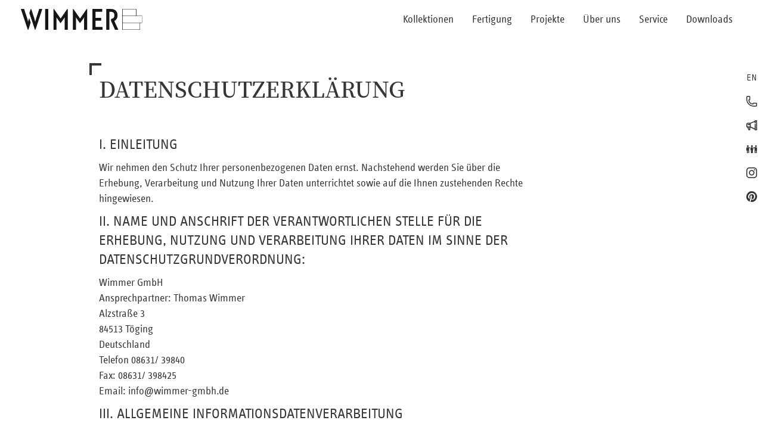

--- FILE ---
content_type: text/html; charset=UTF-8
request_url: https://www.wimmer-gmbh.de/rechtliches/datenschutzerklaerung/
body_size: 17844
content:
<!doctype html><html lang="de-DE"><head><meta charset="UTF-8"><meta name="viewport" content="width=device-width, initial-scale=1"><link rel="profile" href="https://gmpg.org/xfn/11"><meta name='robots' content='index, follow, max-image-preview:large, max-snippet:-1, max-video-preview:-1' /><link rel="alternate" hreflang="de" href="https://www.wimmer-gmbh.de/rechtliches/datenschutzerklaerung/" /><link rel="alternate" hreflang="en" href="https://www.wimmer-gmbh.de/en/legal/privacy-policy/" /> <!-- Google Tag Manager for WordPress by gtm4wp.com --> <script data-cfasync="false" data-pagespeed-no-defer>var gtm4wp_datalayer_name = "dataLayer";
	var dataLayer = dataLayer || [];</script> <!-- End Google Tag Manager for WordPress by gtm4wp.com --> <!-- This site is optimized with the Yoast SEO plugin v17.7.1 - https://yoast.com/wordpress/plugins/seo/ --><link media="all" href="https://www.wimmer-gmbh.de/wp-content/cache/autoptimize/css/autoptimize_4fa21bd6d053aec16f2ba8f91330ee21.css" rel="stylesheet"><title>Datenschutzerklärung - Wimmer - Holzbodenmanufaktur</title><link rel="canonical" href="https://www.wimmer-gmbh.de/rechtliches/datenschutzerklaerung/" /><meta property="og:locale" content="de_DE" /><meta property="og:type" content="article" /><meta property="og:title" content="Datenschutzerklärung - Wimmer - Holzbodenmanufaktur" /><meta property="og:description" content="DATENSCHUTZERKLÄRUNG I. EINLEITUNG Wir nehmen den Schutz Ihrer personenbezogenen Daten ernst. Nachstehend werden Sie über die Erhebung, Verarbeitung und Nutzung Ihrer Daten unterrichtet sowie auf die Ihnen zustehenden Rechte hingewiesen. II. NAME UND ANSCHRIFT DER VERANTWORTLICHEN STELLE FÜR DIE ERHEBUNG, NUTZUNG UND VERARBEITUNG IHRER DATEN IM SINNE DER DATENSCHUTZGRUNDVERORDNUNG: Wimmer GmbHAnsprechpartner: Thomas WimmerAlzstraße 384513 TögingDeutschlandTelefon Read More" /><meta property="og:url" content="https://www.wimmer-gmbh.de/rechtliches/datenschutzerklaerung/" /><meta property="og:site_name" content="Wimmer - Holzbodenmanufaktur" /><meta property="article:modified_time" content="2020-04-08T05:19:41+00:00" /><meta name="twitter:card" content="summary_large_image" /><meta name="twitter:label1" content="Geschätzte Lesezeit" /><meta name="twitter:data1" content="19 Minuten" /> <script type="application/ld+json" class="yoast-schema-graph">{"@context":"https://schema.org","@graph":[{"@type":"Organization","@id":"https://www.wimmer-gmbh.de/#organization","name":"Wimmer - Hand Crafted Floors","url":"https://www.wimmer-gmbh.de/","sameAs":[],"logo":{"@type":"ImageObject","@id":"https://www.wimmer-gmbh.de/#logo","inLanguage":"de","url":"https://www.wimmer-gmbh.de/wp-content/uploads/2019/03/wimmer_logo.svg","contentUrl":"https://www.wimmer-gmbh.de/wp-content/uploads/2019/03/wimmer_logo.svg","caption":"Wimmer - Hand Crafted Floors"},"image":{"@id":"https://www.wimmer-gmbh.de/#logo"}},{"@type":"WebSite","@id":"https://www.wimmer-gmbh.de/#website","url":"https://www.wimmer-gmbh.de/","name":"Wimmer - Holzbodenmanufaktur","description":"Handgefertigte Holzb\u00f6den \u2013 Fischgr\u00e4t, Chevron &amp; Dielen aus Deutschland","publisher":{"@id":"https://www.wimmer-gmbh.de/#organization"},"potentialAction":[{"@type":"SearchAction","target":{"@type":"EntryPoint","urlTemplate":"https://www.wimmer-gmbh.de/?s={search_term_string}"},"query-input":"required name=search_term_string"}],"inLanguage":"de"},{"@type":"WebPage","@id":"https://www.wimmer-gmbh.de/rechtliches/datenschutzerklaerung/#webpage","url":"https://www.wimmer-gmbh.de/rechtliches/datenschutzerklaerung/","name":"Datenschutzerkl\u00e4rung - Wimmer - Holzbodenmanufaktur","isPartOf":{"@id":"https://www.wimmer-gmbh.de/#website"},"datePublished":"2019-02-16T23:04:37+00:00","dateModified":"2020-04-08T05:19:41+00:00","breadcrumb":{"@id":"https://www.wimmer-gmbh.de/rechtliches/datenschutzerklaerung/#breadcrumb"},"inLanguage":"de","potentialAction":[{"@type":"ReadAction","target":["https://www.wimmer-gmbh.de/rechtliches/datenschutzerklaerung/"]}]},{"@type":"BreadcrumbList","@id":"https://www.wimmer-gmbh.de/rechtliches/datenschutzerklaerung/#breadcrumb","itemListElement":[{"@type":"ListItem","position":1,"name":"Startseite","item":"https://www.wimmer-gmbh.de/"},{"@type":"ListItem","position":2,"name":"Rechtliches","item":"https://www.wimmer-gmbh.de/rechtliches/"},{"@type":"ListItem","position":3,"name":"Datenschutzerkl\u00e4rung"}]}]}</script> <!-- / Yoast SEO plugin. --><link rel='stylesheet' id='megamenu-css'  href='https://www.wimmer-gmbh.de/wp-content/uploads/maxmegamenu/style_de.css' media='all' /><link rel='stylesheet' id='dashicons-css'  href='https://www.wimmer-gmbh.de/wp-includes/css/dashicons.min.css' media='all' /><link rel='stylesheet' id='elementor-post-2652-css'  href='https://www.wimmer-gmbh.de/wp-content/uploads/elementor/css/post-2652.css' media='all' /><link rel='stylesheet' id='elementor-post-3-css'  href='https://www.wimmer-gmbh.de/wp-content/uploads/elementor/css/post-3.css' media='all' /><link rel='stylesheet' id='elementor-post-79-css'  href='https://www.wimmer-gmbh.de/wp-content/uploads/elementor/css/post-79.css' media='all' /><link rel='stylesheet' id='elementor-post-50-css'  href='https://www.wimmer-gmbh.de/wp-content/uploads/elementor/css/post-50.css' media='all' /><link rel='stylesheet' id='wimmer-style-css'  href='https://www.wimmer-gmbh.de/wp-content/themes/wimmer-hm/assets/css/wimmer.css' media='all' /><link rel='stylesheet' id='google-fonts-1-css'  href='https://fonts.googleapis.com/css?family=Roboto%3A100%2C100italic%2C200%2C200italic%2C300%2C300italic%2C400%2C400italic%2C500%2C500italic%2C600%2C600italic%2C700%2C700italic%2C800%2C800italic%2C900%2C900italic%7CRoboto+Slab%3A100%2C100italic%2C200%2C200italic%2C300%2C300italic%2C400%2C400italic%2C500%2C500italic%2C600%2C600italic%2C700%2C700italic%2C800%2C800italic%2C900%2C900italic&#038;display=auto&#038;ver=5.9.12' media='all' /> <script src='https://www.wimmer-gmbh.de/wp-includes/js/jquery/jquery.min.js' id='jquery-core-js'></script> <script src='https://www.wimmer-gmbh.de/wp-includes/js/jquery/jquery-migrate.min.js' id='jquery-migrate-js'></script> <script src='https://www.wimmer-gmbh.de/wp-content/cache/autoptimize/js/autoptimize_single_ad10cd46a043368685a36a611490d08e.js' id='jquery.cookie-js'></script> <script id='wpml-cookie-js-extra'>var wpml_cookies = {"wp-wpml_current_language":{"value":"de","expires":1,"path":"\/"}};
var wpml_cookies = {"wp-wpml_current_language":{"value":"de","expires":1,"path":"\/"}};</script> <script src='https://www.wimmer-gmbh.de/wp-content/cache/autoptimize/js/autoptimize_single_8faf7bcc2b393eee2e09e7adda13611d.js' id='wpml-cookie-js'></script> <script src='https://www.wimmer-gmbh.de/wp-content/plugins/elementor/assets/lib/font-awesome/js/v4-shims.min.js' id='font-awesome-4-shim-js'></script> <link rel="https://api.w.org/" href="https://www.wimmer-gmbh.de/wp-json/" /><link rel="alternate" type="application/json" href="https://www.wimmer-gmbh.de/wp-json/wp/v2/pages/3" /><link rel='shortlink' href='https://www.wimmer-gmbh.de/?p=3' /><link rel="alternate" type="application/json+oembed" href="https://www.wimmer-gmbh.de/wp-json/oembed/1.0/embed?url=https%3A%2F%2Fwww.wimmer-gmbh.de%2Frechtliches%2Fdatenschutzerklaerung%2F" /><link rel="alternate" type="text/xml+oembed" href="https://www.wimmer-gmbh.de/wp-json/oembed/1.0/embed?url=https%3A%2F%2Fwww.wimmer-gmbh.de%2Frechtliches%2Fdatenschutzerklaerung%2F&#038;format=xml" /> <script type="text/javascript">( function () {
                window.lae_fs = { can_use_premium_code: false};
            } )();</script> <meta name="generator" content="WPML ver:4.4.10 stt:1,3;" /> <!-- Google Tag Manager for WordPress by gtm4wp.com --> <!-- GTM Container placement set to automatic --> <script data-cfasync="false" data-pagespeed-no-defer type="text/javascript">var dataLayer_content = {"pagePostType":"page","pagePostType2":"single-page","pagePostAuthor":"kattami"};
	dataLayer.push( dataLayer_content );</script> <script data-cfasync="false">(function(w,d,s,l,i){w[l]=w[l]||[];w[l].push({'gtm.start':
new Date().getTime(),event:'gtm.js'});var f=d.getElementsByTagName(s)[0],
j=d.createElement(s),dl=l!='dataLayer'?'&l='+l:'';j.async=true;j.src=
'//www.googletagmanager.com/gtm.js?id='+i+dl;f.parentNode.insertBefore(j,f);
})(window,document,'script','dataLayer','GTM-57L9NWM');</script> <!-- End Google Tag Manager --> <!-- End Google Tag Manager for WordPress by gtm4wp.com --><script data-cfasync="false">var dFlipLocation = "https://www.wimmer-gmbh.de/wp-content/plugins/dflip/assets/"; var dFlipWPGlobal = {"text":{"toggleSound":"Turn on\/off Sound","toggleThumbnails":"Toggle Thumbnails","toggleOutline":"Toggle Outline\/Bookmark","previousPage":"Previous Page","nextPage":"Next Page","toggleFullscreen":"Toggle Fullscreen","zoomIn":"Zoom In","zoomOut":"Zoom Out","toggleHelp":"Toggle Help","singlePageMode":"Single Page Mode","doublePageMode":"Double Page Mode","downloadPDFFile":"Download PDF File","gotoFirstPage":"Goto First Page","gotoLastPage":"Goto Last Page","share":"Share","mailSubject":"I wanted you to see this FlipBook","mailBody":"Check out this site {{url}}","loading":"Loading"},"viewerType":"flipbook","mobileViewerType":"auto","moreControls":"download,pageMode,startPage,endPage,sound","hideControls":"","leftControls":"outline,thumbnail","rightControls":"fullScreen,share,download,more","hideShareControls":"","scrollWheel":"true","backgroundColor":"#efefef","backgroundImage":"","height":"auto","paddingTop":"20","paddingBottom":"20","paddingLeft":"20","paddingRight":"20","controlsPosition":"bottom","controlsFloating":true,"direction":1,"duration":"800","soundEnable":"false","showDownloadControl":"false","showSearchControl":"false","showPrintControl":"false","enableAnalytics":"false","webgl":"true","hard":"none","maxTextureSize":"1600","rangeChunkSize":"524288","disableRange":false,"zoomRatio":"1.5","flexibility":1,"pageMode":"0","singlePageMode":"0","pageSize":"0","autoPlay":"false","autoPlayDuration":"5000","autoPlayStart":"false","linkTarget":"2","sharePrefix":"flipbook-","pdfVersion":"default","thumbLayout":"book-title-hover","targetWindow":"_popup","buttonClass":"","hasSpiral":false,"spiralColor":"#eee","cover3DType":"none","color3DCover":"#aaaaaa","color3DSheets":"#fff","flipbook3DTiltAngleUp":0,"flipbook3DTiltAngleLeft":0,"autoPDFLinktoViewer":false,"sideMenuOverlay":true,"displayLightboxPlayIcon":false,"popupBackGroundColor":"#eee","shelfImage":"","enableAutoLinks":true};</script><!-- Meta Pixel Code --> <script>!function(f,b,e,v,n,t,s)
{if(f.fbq)return;n=f.fbq=function(){n.callMethod?
n.callMethod.apply(n,arguments):n.queue.push(arguments)};
if(!f._fbq)f._fbq=n;n.push=n;n.loaded=!0;n.version='2.0';
n.queue=[];t=b.createElement(e);t.async=!0;
t.src=v;s=b.getElementsByTagName(e)[0];
s.parentNode.insertBefore(t,s)}(window, document,'script',
'https://connect.facebook.net/en_US/fbevents.js');
fbq('init', '594132241780632');
fbq('track', 'PageView');</script> <noscript><img height="1" width="1" style="display:none"
src="https://www.facebook.com/tr?id=594132241780632&ev=PageView&noscript=1"
/></noscript> <!-- End Meta Pixel Code —><link rel="icon" href="https://www.wimmer-gmbh.de/wp-content/uploads/cropped-favicon-32x32.jpg" sizes="32x32" /><link rel="icon" href="https://www.wimmer-gmbh.de/wp-content/uploads/cropped-favicon-192x192.jpg" sizes="192x192" /><link rel="apple-touch-icon" href="https://www.wimmer-gmbh.de/wp-content/uploads/cropped-favicon-180x180.jpg" /><meta name="msapplication-TileImage" content="https://www.wimmer-gmbh.de/wp-content/uploads/cropped-favicon-270x270.jpg" /><style type="text/css">/** Mega Menu CSS: fs **/</style></head><body class="page-template-default page page-id-3 page-child parent-pageid-98 wp-custom-logo mega-menu-menu-1 mega-menu-mobile elementor-default elementor-kit-2652 elementor-page elementor-page-3"> <!-- GTM Container placement set to automatic --> <!-- Google Tag Manager (noscript) --> <noscript><iframe src="https://www.googletagmanager.com/ns.html?id=GTM-57L9NWM" height="0" width="0" style="display:none;visibility:hidden" aria-hidden="true"></iframe></noscript> <!-- End Google Tag Manager (noscript) --> <a class="skip-link screen-reader-text" href="#content">Zum Inhalt wechseln</a><div data-elementor-type="header" data-elementor-id="79" class="elementor elementor-79 elementor-location-header" data-elementor-settings="[]"><div class="elementor-section-wrap"><header class="elementor-section elementor-top-section elementor-element elementor-element-1d90116 elementor-section-height-min-height elementor-hidden-phone elementor-section-boxed elementor-section-height-default elementor-section-items-middle" data-id="1d90116" data-element_type="section" id="wimmer__header" data-settings="{&quot;background_background&quot;:&quot;classic&quot;,&quot;animation&quot;:&quot;none&quot;,&quot;sticky&quot;:&quot;top&quot;,&quot;sticky_on&quot;:[&quot;desktop&quot;,&quot;tablet&quot;,&quot;mobile&quot;],&quot;sticky_offset&quot;:0,&quot;sticky_effects_offset&quot;:0}"><div class="elementor-container elementor-column-gap-default"><div class="elementor-row"><div class="elementor-column elementor-col-100 elementor-top-column elementor-element elementor-element-b5a8ba9 header-row" data-id="b5a8ba9" data-element_type="column"><div class="elementor-column-wrap elementor-element-populated"><div class="elementor-widget-wrap"><div class="elementor-element elementor-element-c4fd6a2 brand-logo elementor-absolute elementor-widget elementor-widget-theme-site-logo elementor-widget-image" data-id="c4fd6a2" data-element_type="widget" id="brand-logo" data-settings="{&quot;_position&quot;:&quot;absolute&quot;}" data-widget_type="theme-site-logo.default"><div class="elementor-widget-container"><div class="elementor-image"> <a href="https://www.wimmer-gmbh.de"> <img src="https://www.wimmer-gmbh.de/wp-content/uploads/2019/03/wimmer_logo.svg" class="attachment-full size-full" alt="" loading="lazy" /> </a></div></div></div><div class="elementor-element elementor-element-1baa57c header-mega-menu elementor-widget elementor-widget-wp-widget-maxmegamenu" data-id="1baa57c" data-element_type="widget" id="tt" data-widget_type="wp-widget-maxmegamenu.default"><div class="elementor-widget-container"><div id="mega-menu-wrap-menu-1" class="mega-menu-wrap"><div class="mega-menu-toggle"><div class="mega-toggle-blocks-left"></div><div class="mega-toggle-blocks-center"></div><div class="mega-toggle-blocks-right"><div class='mega-toggle-block mega-menu-toggle-block mega-toggle-block-1' id='mega-toggle-block-1' tabindex='0'><span class='mega-toggle-label' role='button' aria-expanded='false'><span class='mega-toggle-label-closed'></span><span class='mega-toggle-label-open'></span></span></div></div></div><ul id="mega-menu-menu-1" class="mega-menu max-mega-menu mega-menu-horizontal mega-no-js" data-event="click" data-effect="slide" data-effect-speed="200" data-effect-mobile="slide" data-effect-speed-mobile="200" data-mobile-force-width="body" data-second-click="close" data-document-click="collapse" data-vertical-behaviour="standard" data-breakpoint="150" data-unbind="false" data-mobile-state="collapse_all" data-hover-intent-timeout="300" data-hover-intent-interval="100"><li class='mega-menu-item mega-menu-item-type-post_type mega-menu-item-object-page mega-menu-item-has-children mega-menu-megamenu mega-align-bottom-left mega-menu-grid mega-menu-item-4978' id='mega-menu-item-4978'><a class="mega-menu-link" href="https://www.wimmer-gmbh.de/kollektionen/" aria-haspopup="true" aria-expanded="false" tabindex="0">Kollektionen<span class="mega-indicator"></span></a><ul class="mega-sub-menu"><li class='mega-menu-row' id='mega-menu-4978-0'><ul class="mega-sub-menu"><li class='mega-menu-column mega-menu-columns-2-of-12' id='mega-menu-4978-0-0'></li><li class='mega-menu-column mega-menu-columns-4-of-12' id='mega-menu-4978-0-1'><ul class="mega-sub-menu"><li class='mega-menu-item mega-menu-item-type-post_type mega-menu-item-object-page mega-menu-item-has-children mega-menu-item-4985' id='mega-menu-item-4985'><a class="mega-menu-link" href="https://www.wimmer-gmbh.de/kollektionen/holzboeden/">Wimmer Holzböden<span class="mega-indicator"></span></a><ul class="mega-sub-menu"><li class='mega-menu-item mega-menu-item-type-post_type mega-menu-item-object-page mega-menu-item-4987' id='mega-menu-item-4987'><a class="mega-menu-link" href="https://www.wimmer-gmbh.de/kollektionen/holzboeden/sortierung/">Sortierung</a></li><li class='mega-menu-item mega-menu-item-type-post_type mega-menu-item-object-page mega-menu-item-4988' id='mega-menu-item-4988'><a class="mega-menu-link" href="https://www.wimmer-gmbh.de/kollektionen/holzboeden/oberflaechenprofil/">Oberflächenprofil</a></li><li class='mega-menu-item mega-menu-item-type-post_type mega-menu-item-object-page mega-menu-item-4989' id='mega-menu-item-4989'><a class="mega-menu-link" href="https://www.wimmer-gmbh.de/kollektionen/holzboeden/farben/">Farben</a></li><li class='mega-menu-item mega-menu-item-type-post_type mega-menu-item-object-page mega-menu-item-4990' id='mega-menu-item-4990'><a class="mega-menu-link" href="https://www.wimmer-gmbh.de/kollektionen/holzboeden/verlegeart/">Verlegeart</a></li></ul></li></ul></li><li class='mega-menu-column mega-menu-columns-2-of-12' id='mega-menu-4978-0-2'></li><li class='mega-menu-column mega-menu-columns-4-of-12' id='mega-menu-4978-0-3'><ul class="mega-sub-menu"><li class='mega-menu-item mega-menu-item-type-post_type mega-menu-item-object-page mega-menu-item-has-children mega-menu-item-4986' id='mega-menu-item-4986'><a class="mega-menu-link" href="https://www.wimmer-gmbh.de/kollektionen/details/">Details<span class="mega-indicator"></span></a><ul class="mega-sub-menu"><li class='mega-menu-item mega-menu-item-type-post_type mega-menu-item-object-page mega-menu-item-4991' id='mega-menu-item-4991'><a class="mega-menu-link" href="https://www.wimmer-gmbh.de/kollektionen/details/zubehoer/">Zubehör</a></li><li class='mega-menu-item mega-menu-item-type-post_type mega-menu-item-object-page mega-menu-item-4992' id='mega-menu-item-4992'><a class="mega-menu-link" href="https://www.wimmer-gmbh.de/kollektionen/details/raumelemente/">Raumelemente</a></li><li class='mega-menu-item mega-menu-item-type-post_type mega-menu-item-object-page mega-menu-item-4993' id='mega-menu-item-4993'><a class="mega-menu-link" href="https://www.wimmer-gmbh.de/kollektionen/details/pflege/">Pflege</a></li></ul></li></ul></li></ul></li></ul></li><li class='mega-menu-item mega-menu-item-type-post_type mega-menu-item-object-page mega-align-bottom-left mega-menu-flyout mega-menu-item-4979' id='mega-menu-item-4979'><a class="mega-menu-link" href="https://www.wimmer-gmbh.de/fertigung/" tabindex="0">Fertigung</a></li><li class='mega-menu-item mega-menu-item-type-post_type mega-menu-item-object-page mega-align-bottom-left mega-menu-flyout mega-menu-item-4980' id='mega-menu-item-4980'><a class="mega-menu-link" href="https://www.wimmer-gmbh.de/projekte/" tabindex="0">Projekte</a></li><li class='mega-menu-item mega-menu-item-type-post_type mega-menu-item-object-page mega-menu-item-has-children mega-menu-megamenu mega-align-bottom-left mega-menu-grid mega-menu-item-4981' id='mega-menu-item-4981'><a class="mega-menu-link" href="https://www.wimmer-gmbh.de/ueber-uns/" aria-haspopup="true" aria-expanded="false" tabindex="0">Über uns<span class="mega-indicator"></span></a><ul class="mega-sub-menu"><li class='mega-menu-row' id='mega-menu-4981-0'><ul class="mega-sub-menu"><li class='mega-menu-column mega-menu-columns-2-of-12' id='mega-menu-4981-0-0'></li><li class='mega-menu-column mega-menu-columns-4-of-12' id='mega-menu-4981-0-1'><ul class="mega-sub-menu"><li class='mega-menu-item mega-menu-item-type-post_type mega-menu-item-object-page mega-menu-item-4983' id='mega-menu-item-4983'><a class="mega-menu-link" href="https://www.wimmer-gmbh.de/ueber-uns/manufaktur/">Die Manufaktur</a></li></ul></li><li class='mega-menu-column mega-menu-columns-2-of-12' id='mega-menu-4981-0-2'></li><li class='mega-menu-column mega-menu-columns-4-of-12' id='mega-menu-4981-0-3'><ul class="mega-sub-menu"><li class='mega-menu-item mega-menu-item-type-post_type mega-menu-item-object-page mega-menu-item-4984' id='mega-menu-item-4984'><a class="mega-menu-link" href="https://www.wimmer-gmbh.de/ueber-uns/menschen/">Die Menschen</a></li></ul></li></ul></li></ul></li><li class='mega-menu-item mega-menu-item-type-post_type mega-menu-item-object-page mega-menu-item-has-children mega-menu-megamenu mega-align-bottom-left mega-menu-grid mega-menu-item-4982' id='mega-menu-item-4982'><a class="mega-menu-link" href="https://www.wimmer-gmbh.de/service/" aria-haspopup="true" aria-expanded="false" tabindex="0">Service<span class="mega-indicator"></span></a><ul class="mega-sub-menu"><li class='mega-menu-row' id='mega-menu-4982-0'><ul class="mega-sub-menu"><li class='mega-menu-column mega-menu-columns-2-of-12' id='mega-menu-4982-0-0'></li><li class='mega-menu-column mega-menu-columns-2-of-12' id='mega-menu-4982-0-1'><ul class="mega-sub-menu"><li class='mega-menu-item mega-menu-item-type-post_type mega-menu-item-object-page mega-menu-item-4995' id='mega-menu-item-4995'><a class="mega-menu-link" href="https://www.wimmer-gmbh.de/service/planer-architekten/">Planer/Architekten</a></li></ul></li><li class='mega-menu-column mega-menu-columns-1-of-12' id='mega-menu-4982-0-2'></li><li class='mega-menu-column mega-menu-columns-2-of-12' id='mega-menu-4982-0-3'><ul class="mega-sub-menu"><li class='mega-menu-item mega-menu-item-type-post_type mega-menu-item-object-page mega-menu-item-4996' id='mega-menu-item-4996'><a class="mega-menu-link" href="https://www.wimmer-gmbh.de/service/private-kunden/">Private Kunden</a></li></ul></li><li class='mega-menu-column mega-menu-columns-1-of-12' id='mega-menu-4982-0-4'></li><li class='mega-menu-column mega-menu-columns-2-of-12' id='mega-menu-4982-0-5'><ul class="mega-sub-menu"><li class='mega-menu-item mega-menu-item-type-post_type mega-menu-item-object-page mega-menu-item-4997' id='mega-menu-item-4997'><a class="mega-menu-link" href="https://www.wimmer-gmbh.de/service/kundenstimmen/">Kundenstimmen</a></li></ul></li><li class='mega-menu-column mega-menu-columns-2-of-12' id='mega-menu-4982-0-6'></li></ul></li></ul></li><li class='mega-menu-item mega-menu-item-type-post_type mega-menu-item-object-page mega-align-bottom-left mega-menu-flyout mega-menu-item-6108' id='mega-menu-item-6108'><a class="mega-menu-link" href="https://www.wimmer-gmbh.de/downloads/" tabindex="0">Downloads</a></li></ul></div></div></div><div class="elementor-element elementor-element-1a665e5 elementor-hidden-phone mb0 elementor-widget elementor-widget-shortcode" data-id="1a665e5" data-element_type="widget" data-widget_type="shortcode.default"><div class="elementor-widget-container"><div class="elementor-shortcode"><div data-elementor-type="section" data-elementor-id="125" class="elementor elementor-125 elementor-location-header" data-elementor-settings="[]"><div class="elementor-section-wrap"><aside class="elementor-section elementor-top-section elementor-element elementor-element-767a9f3 sidenavigation elementor-hidden-phone elementor-section-boxed elementor-section-height-default elementor-section-height-default" data-id="767a9f3" data-element_type="section"><div class="elementor-container elementor-column-gap-no"><div class="elementor-row"><div class="elementor-column elementor-col-100 elementor-top-column elementor-element elementor-element-673a5d0 aside__nav" data-id="673a5d0" data-element_type="column"><div class="elementor-column-wrap elementor-element-populated"><div class="elementor-widget-wrap"><div class="elementor-element elementor-element-c074204 elementor-nav-menu__align-right navigation--aside elementor-hidden-phone elementor-nav-menu--dropdown-tablet elementor-nav-menu__text-align-aside elementor-invisible elementor-widget elementor-widget-nav-menu" data-id="c074204" data-element_type="widget" data-settings="{&quot;layout&quot;:&quot;vertical&quot;,&quot;sticky&quot;:&quot;top&quot;,&quot;sticky_offset&quot;:20,&quot;sticky_effects_offset&quot;:40,&quot;_animation&quot;:&quot;fadeInRight&quot;,&quot;submenu_icon&quot;:{&quot;value&quot;:&quot;&quot;,&quot;library&quot;:&quot;&quot;},&quot;sticky_on&quot;:[&quot;desktop&quot;,&quot;tablet&quot;,&quot;mobile&quot;]}" data-widget_type="nav-menu.default"><div class="elementor-widget-container"><nav migration_allowed="1" migrated="0" role="navigation" class="elementor-nav-menu--main elementor-nav-menu__container elementor-nav-menu--layout-vertical e--pointer-text e--animation-none"><ul id="menu-1-c074204" class="elementor-nav-menu sm-vertical"><li class="nav-aside__kontakt menu-item menu-item-type-post_type menu-item-object-page menu-item-747"><a href="https://www.wimmer-gmbh.de/kontakt/" class="elementor-item">Kontakt</a></li><li class="nav-aside__news menu-item menu-item-type-post_type menu-item-object-page menu-item-131"><a href="https://www.wimmer-gmbh.de/news/" class="elementor-item">Aktuelles</a></li><li class="nav-aside__jobs menu-item menu-item-type-post_type menu-item-object-page menu-item-6876"><a href="https://www.wimmer-gmbh.de/jobs/" class="elementor-item">Jobs</a></li><li class="nav-aside__instagram menu-item menu-item-type-custom menu-item-object-custom menu-item-132"><a href="https://www.instagram.com/wimmer_holzbodenmanufaktur/" class="elementor-item">Instagram</a></li><li class="nav-aside__pinterest menu-item menu-item-type-custom menu-item-object-custom menu-item-133"><a href="https://pin.it/RXT6XREL533V6W" class="elementor-item">Pinterest</a></li><li class="menu-item wpml-ls-slot-30 wpml-ls-item wpml-ls-item-en wpml-ls-menu-item wpml-ls-first-item wpml-ls-last-item menu-item-type-wpml_ls_menu_item menu-item-object-wpml_ls_menu_item menu-item-wpml-ls-30-en"><a title="English" href="https://www.wimmer-gmbh.de/en/legal/privacy-policy/" class="elementor-item"><span class="wpml-ls-native" lang="en">English</span></a></li></ul></nav><div class="elementor-menu-toggle" role="button" tabindex="0" aria-label="Menu Toggle" aria-expanded="false"> <i class="eicon-menu-bar" aria-hidden="true" role="presentation"></i> <span class="elementor-screen-only">Menü</span></div><nav class="elementor-nav-menu--dropdown elementor-nav-menu__container" role="navigation" aria-hidden="true"><ul id="menu-2-c074204" class="elementor-nav-menu sm-vertical"><li class="nav-aside__kontakt menu-item menu-item-type-post_type menu-item-object-page menu-item-747"><a href="https://www.wimmer-gmbh.de/kontakt/" class="elementor-item" tabindex="-1">Kontakt</a></li><li class="nav-aside__news menu-item menu-item-type-post_type menu-item-object-page menu-item-131"><a href="https://www.wimmer-gmbh.de/news/" class="elementor-item" tabindex="-1">Aktuelles</a></li><li class="nav-aside__jobs menu-item menu-item-type-post_type menu-item-object-page menu-item-6876"><a href="https://www.wimmer-gmbh.de/jobs/" class="elementor-item" tabindex="-1">Jobs</a></li><li class="nav-aside__instagram menu-item menu-item-type-custom menu-item-object-custom menu-item-132"><a href="https://www.instagram.com/wimmer_holzbodenmanufaktur/" class="elementor-item" tabindex="-1">Instagram</a></li><li class="nav-aside__pinterest menu-item menu-item-type-custom menu-item-object-custom menu-item-133"><a href="https://pin.it/RXT6XREL533V6W" class="elementor-item" tabindex="-1">Pinterest</a></li><li class="menu-item wpml-ls-slot-30 wpml-ls-item wpml-ls-item-en wpml-ls-menu-item wpml-ls-first-item wpml-ls-last-item menu-item-type-wpml_ls_menu_item menu-item-object-wpml_ls_menu_item menu-item-wpml-ls-30-en"><a title="English" href="https://www.wimmer-gmbh.de/en/legal/privacy-policy/" class="elementor-item" tabindex="-1"><span class="wpml-ls-native" lang="en">English</span></a></li></ul></nav></div></div></div></div></div></div></div></aside></div></div></div></div></div><div class="elementor-element elementor-element-5c1a7e4 elementor-widget elementor-widget-button" data-id="5c1a7e4" data-element_type="widget" data-widget_type="button.default"><div class="elementor-widget-container"><div class="elementor-button-wrapper"> <a href="#" class="elementor-button-link elementor-button elementor-size-sm" role="button" id="top"> <span class="elementor-button-content-wrapper"> <span class="elementor-button-text">Top</span> </span> </a></div></div></div></div></div></div></div></div></header><header class="elementor-section elementor-top-section elementor-element elementor-element-f7c3ba5 elementor-section-full_width elementor-section-height-min-height elementor-hidden-desktop elementor-hidden-tablet elementor-section-height-default elementor-section-items-middle" data-id="f7c3ba5" data-element_type="section" id="wimmer__header-mobile" data-settings="{&quot;background_background&quot;:&quot;classic&quot;,&quot;sticky&quot;:&quot;top&quot;,&quot;sticky_on&quot;:[&quot;mobile&quot;],&quot;sticky_offset&quot;:0,&quot;sticky_effects_offset&quot;:0}"><div class="elementor-container elementor-column-gap-default"><div class="elementor-row"><div class="elementor-column elementor-col-100 elementor-top-column elementor-element elementor-element-9a43db1" data-id="9a43db1" data-element_type="column"><div class="elementor-column-wrap elementor-element-populated"><div class="elementor-widget-wrap"><div class="elementor-element elementor-element-b4fdc7b brand-logo elementor-absolute elementor-widget elementor-widget-theme-site-logo elementor-widget-image" data-id="b4fdc7b" data-element_type="widget" data-settings="{&quot;_position&quot;:&quot;absolute&quot;}" data-widget_type="theme-site-logo.default"><div class="elementor-widget-container"><div class="elementor-image"> <a href="https://www.wimmer-gmbh.de"> <img src="https://www.wimmer-gmbh.de/wp-content/uploads/2019/03/wimmer_logo.svg" class="attachment-full size-full" alt="" loading="lazy" /> </a></div></div></div><div class="elementor-element elementor-element-f8d5102 elementor-widget elementor-widget-wp-widget-maxmegamenu" data-id="f8d5102" data-element_type="widget" data-widget_type="wp-widget-maxmegamenu.default"><div class="elementor-widget-container"><div id="mega-menu-wrap-mobile" class="mega-menu-wrap"><div class="mega-menu-toggle"><div class="mega-toggle-blocks-left"></div><div class="mega-toggle-blocks-center"></div><div class="mega-toggle-blocks-right"><div class='mega-toggle-block mega-menu-toggle-block mega-toggle-block-1' id='mega-toggle-block-1' tabindex='0'><span class='mega-toggle-label' role='button' aria-expanded='false'><span class='mega-toggle-label-closed'></span><span class='mega-toggle-label-open'></span></span></div></div></div><ul id="mega-menu-mobile" class="mega-menu max-mega-menu mega-menu-horizontal mega-no-js" data-event="click" data-effect="disabled" data-effect-speed="200" data-effect-mobile="slide_left" data-effect-speed-mobile="400" data-mobile-force-width="body" data-second-click="close" data-document-click="collapse" data-vertical-behaviour="standard" data-breakpoint="768" data-unbind="false" data-mobile-state="collapse_all" data-hover-intent-timeout="300" data-hover-intent-interval="100"><li class='mega-menu-item mega-wpml-ls-slot-48 mega-wpml-ls-item mega-wpml-ls-item-en mega-wpml-ls-menu-item mega-wpml-ls-first-item mega-wpml-ls-last-item mega-menu-item-type-wpml_ls_menu_item mega-menu-item-object-wpml_ls_menu_item mega-menu-flyout mega-menu-item-wpml-ls-48-en' id='mega-menu-item-wpml-ls-48-en'><a title="English" class="mega-menu-link" href="https://www.wimmer-gmbh.de/en/legal/privacy-policy/" tabindex="0"> <span class="wpml-ls-native" lang="en">English</span></a></li><li class='mega-has-border mega-menu-item mega-menu-item-type-post_type mega-menu-item-object-page mega-menu-item-has-children mega-menu-megamenu mega-align-bottom-left mega-menu-grid mega-menu-item-2776' id='mega-menu-item-2776'><a class="mega-menu-link" href="https://www.wimmer-gmbh.de/kollektionen/" aria-haspopup="true" aria-expanded="false" tabindex="0">Kollektionen<span class="mega-indicator"></span></a><ul class="mega-sub-menu"><li class='mega-menu-row' id='mega-menu-2776-0'><ul class="mega-sub-menu"><li class='mega-menu-column mega-has-separator mega-menu-columns-3-of-12' id='mega-menu-2776-0-0'><ul class="mega-sub-menu"><li class='mega-menu-item mega-menu-item-type-post_type mega-menu-item-object-page mega-menu-item-has-children mega-menu-item-2777' id='mega-menu-item-2777'><a class="mega-menu-link" href="https://www.wimmer-gmbh.de/kollektionen/holzboeden/">Wimmer Holzböden<span class="mega-indicator"></span></a><ul class="mega-sub-menu"><li class='mega-menu-item mega-menu-item-type-post_type mega-menu-item-object-page mega-menu-item-2778' id='mega-menu-item-2778'><a class="mega-menu-link" href="https://www.wimmer-gmbh.de/kollektionen/holzboeden/sortierung/">Sortierung</a></li><li class='mega-menu-item mega-menu-item-type-post_type mega-menu-item-object-page mega-menu-item-2779' id='mega-menu-item-2779'><a class="mega-menu-link" href="https://www.wimmer-gmbh.de/kollektionen/holzboeden/oberflaechenprofil/">Oberflächenprofil</a></li><li class='mega-menu-item mega-menu-item-type-post_type mega-menu-item-object-page mega-menu-item-2780' id='mega-menu-item-2780'><a class="mega-menu-link" href="https://www.wimmer-gmbh.de/kollektionen/holzboeden/farben/">Farben</a></li><li class='mega-menu-item mega-menu-item-type-post_type mega-menu-item-object-page mega-menu-item-2781' id='mega-menu-item-2781'><a class="mega-menu-link" href="https://www.wimmer-gmbh.de/kollektionen/holzboeden/verlegeart/">Verlegeart</a></li></ul></li><li class='mega-menu-item mega-menu-item-type-post_type mega-menu-item-object-page mega-menu-item-has-children mega-menu-item-2782' id='mega-menu-item-2782'><a class="mega-menu-link" href="https://www.wimmer-gmbh.de/kollektionen/details/">Details<span class="mega-indicator"></span></a><ul class="mega-sub-menu"><li class='mega-menu-item mega-menu-item-type-post_type mega-menu-item-object-page mega-menu-item-2783' id='mega-menu-item-2783'><a class="mega-menu-link" href="https://www.wimmer-gmbh.de/kollektionen/details/zubehoer/">Zubehör</a></li><li class='mega-menu-item mega-menu-item-type-post_type mega-menu-item-object-page mega-menu-item-2784' id='mega-menu-item-2784'><a class="mega-menu-link" href="https://www.wimmer-gmbh.de/kollektionen/details/raumelemente/">Raumelemente</a></li><li class='mega-menu-item mega-menu-item-type-post_type mega-menu-item-object-page mega-menu-item-2785' id='mega-menu-item-2785'><a class="mega-menu-link" href="https://www.wimmer-gmbh.de/kollektionen/details/pflege/">Pflege</a></li></ul></li></ul></li></ul></li></ul></li><li class='mega-has-border mega-menu-item mega-menu-item-type-post_type mega-menu-item-object-page mega-align-bottom-left mega-menu-flyout mega-menu-item-2786' id='mega-menu-item-2786'><a class="mega-menu-link" href="https://www.wimmer-gmbh.de/fertigung/" tabindex="0">Fertigung</a></li><li class='mega-has-border mega-menu-item mega-menu-item-type-post_type mega-menu-item-object-page mega-align-bottom-left mega-menu-flyout mega-menu-item-2787' id='mega-menu-item-2787'><a class="mega-menu-link" href="https://www.wimmer-gmbh.de/projekte/" tabindex="0">Projekte</a></li><li class='mega-has-border mega-menu-item mega-menu-item-type-post_type mega-menu-item-object-page mega-menu-item-has-children mega-menu-megamenu mega-align-bottom-left mega-menu-grid mega-menu-item-2788' id='mega-menu-item-2788'><a class="mega-menu-link" href="https://www.wimmer-gmbh.de/ueber-uns/" aria-haspopup="true" aria-expanded="false" tabindex="0">Über uns<span class="mega-indicator"></span></a><ul class="mega-sub-menu"><li class='mega-menu-row' id='mega-menu-2788-0'><ul class="mega-sub-menu"><li class='mega-menu-column mega-menu-columns-3-of-12' id='mega-menu-2788-0-0'><ul class="mega-sub-menu"><li class='mega-menu-item mega-menu-item-type-post_type mega-menu-item-object-page mega-menu-item-2789' id='mega-menu-item-2789'><a class="mega-menu-link" href="https://www.wimmer-gmbh.de/ueber-uns/manufaktur/">Die Manufaktur</a></li><li class='mega-menu-item mega-menu-item-type-post_type mega-menu-item-object-page mega-menu-item-2790' id='mega-menu-item-2790'><a class="mega-menu-link" href="https://www.wimmer-gmbh.de/ueber-uns/menschen/">Die Menschen</a></li></ul></li></ul></li></ul></li><li class='mega-has-border mega-menu-item mega-menu-item-type-post_type mega-menu-item-object-page mega-menu-item-has-children mega-menu-megamenu mega-align-bottom-left mega-menu-grid mega-menu-item-2791' id='mega-menu-item-2791'><a class="mega-menu-link" href="https://www.wimmer-gmbh.de/service/" aria-haspopup="true" aria-expanded="false" tabindex="0">Service<span class="mega-indicator"></span></a><ul class="mega-sub-menu"><li class='mega-menu-row' id='mega-menu-2791-0'><ul class="mega-sub-menu"><li class='mega-menu-column mega-menu-columns-3-of-12' id='mega-menu-2791-0-0'><ul class="mega-sub-menu"><li class='mega-menu-item mega-menu-item-type-post_type mega-menu-item-object-page mega-menu-item-3741' id='mega-menu-item-3741'><a class="mega-menu-link" href="https://www.wimmer-gmbh.de/service/planer-architekten/">Planer/Architekten</a></li><li class='mega-menu-item mega-menu-item-type-post_type mega-menu-item-object-page mega-menu-item-3742' id='mega-menu-item-3742'><a class="mega-menu-link" href="https://www.wimmer-gmbh.de/service/private-kunden/">Private Kunden</a></li><li class='mega-menu-item mega-menu-item-type-post_type mega-menu-item-object-page mega-menu-item-3743' id='mega-menu-item-3743'><a class="mega-menu-link" href="https://www.wimmer-gmbh.de/service/kundenstimmen/">Kundenstimmen</a></li></ul></li></ul></li></ul></li><li class='mega-menu-item mega-menu-item-type-post_type mega-menu-item-object-page mega-align-bottom-left mega-menu-flyout mega-menu-item-6149' id='mega-menu-item-6149'><a class="mega-menu-link" href="https://www.wimmer-gmbh.de/downloads/" tabindex="0">Downloads</a></li><li class='mega-nav-aside--contact mega-has-icon mega-separator mega-menu-item mega-menu-item-type-post_type mega-menu-item-object-page mega-align-bottom-left mega-menu-flyout mega-menu-item-415' id='mega-menu-item-415'><a class="mega-menu-link" href="https://www.wimmer-gmbh.de/kontakt/" tabindex="0">Kontakt</a></li><li class='mega-nav-aside--news mega-has-icon mega-menu-item mega-menu-item-type-post_type mega-menu-item-object-page mega-align-bottom-left mega-menu-flyout mega-menu-item-4507' id='mega-menu-item-4507'><a class="mega-menu-link" href="https://www.wimmer-gmbh.de/news/" tabindex="0">Aktuelles</a></li><li class='mega-nav-aside--instagram mega-has-icon mega-menu-item mega-menu-item-type-custom mega-menu-item-object-custom mega-align-bottom-left mega-menu-flyout mega-menu-item-413' id='mega-menu-item-413'><a class="mega-menu-link" href="https://www.instagram.com/wimmer_holzbodenmanufaktur/" tabindex="0">Instagram</a></li><li class='mega-nav-aside--pinterest mega-has-icon mega-menu-item mega-menu-item-type-custom mega-menu-item-object-custom mega-align-bottom-left mega-menu-flyout mega-menu-item-2740' id='mega-menu-item-2740'><a class="mega-menu-link" href="https://pin.it/RXT6XREL533V6W" tabindex="0">Pinterest</a></li><li class='mega-nav-aside--jobs mega-has-icon mega-menu-item mega-menu-item-type-post_type mega-menu-item-object-page mega-align-bottom-left mega-menu-flyout mega-menu-item-416' id='mega-menu-item-416'><a class="mega-menu-link" href="https://www.wimmer-gmbh.de/jobs/" tabindex="0">Jobs</a></li><li class='mega-separator mega-legal mega-menu-item mega-menu-item-type-post_type mega-menu-item-object-page mega-align-bottom-left mega-menu-flyout mega-menu-item-418' id='mega-menu-item-418'><a class="mega-menu-link" href="https://www.wimmer-gmbh.de/rechtliches/impressum/" tabindex="0">Impressum</a></li><li class='mega-legal mega-menu-item mega-menu-item-type-post_type mega-menu-item-object-page mega-current-menu-item mega-page_item mega-page-item-3 mega-current_page_item mega-align-bottom-left mega-menu-flyout mega-menu-item-419' id='mega-menu-item-419'><a class="mega-menu-link" href="https://www.wimmer-gmbh.de/rechtliches/datenschutzerklaerung/" tabindex="0">Datenschutzerklärung</a></li><li class='mega-legal mega-menu-item mega-menu-item-type-post_type mega-menu-item-object-page mega-align-bottom-left mega-menu-flyout mega-menu-item-417' id='mega-menu-item-417'><a class="mega-menu-link" href="https://www.wimmer-gmbh.de/rechtliches/agb/" tabindex="0">AGB</a></li></ul></div></div></div></div></div></div></div></div></header></div></div><main id="content" class="site-main post-3 page type-page status-publish hentry"><div class="page-content"><div data-elementor-type="wp-page" data-elementor-id="3" class="elementor elementor-3" data-elementor-settings="[]"><div class="elementor-inner"><div class="elementor-section-wrap"><section class="elementor-section elementor-top-section elementor-element elementor-element-69d027e3 elementor-section-boxed elementor-section-height-default elementor-section-height-default" data-id="69d027e3" data-element_type="section"><div class="elementor-container elementor-column-gap-no"><div class="elementor-row"><div class="elementor-column elementor-col-100 elementor-top-column elementor-element elementor-element-2ff302e4" data-id="2ff302e4" data-element_type="column"><div class="elementor-column-wrap elementor-element-populated"><div class="elementor-widget-wrap"><div class="elementor-element elementor-element-163a1e16 elementor-widget elementor-widget-spacer" data-id="163a1e16" data-element_type="widget" data-widget_type="spacer.default"><div class="elementor-widget-container"><div class="elementor-spacer"><div class="elementor-spacer-inner"></div></div></div></div></div></div></div></div></div></section><section class="elementor-section elementor-top-section elementor-element elementor-element-1de525b2 elementor-section-boxed elementor-section-height-default elementor-section-height-default" data-id="1de525b2" data-element_type="section"><div class="elementor-container elementor-column-gap-no"><div class="elementor-row"><div class="elementor-column elementor-col-66 elementor-top-column elementor-element elementor-element-54a04cf7" data-id="54a04cf7" data-element_type="column"><div class="elementor-column-wrap elementor-element-populated"><div class="elementor-widget-wrap"><div class="elementor-element elementor-element-5349ee8c has-corner elementor-widget elementor-widget-heading" data-id="5349ee8c" data-element_type="widget" data-widget_type="heading.default"><div class="elementor-widget-container"><h1 class="elementor-heading-title elementor-size-default">DATENSCHUTZERKLÄRUNG</h1></div></div><div class="elementor-element elementor-element-35c0721 elementor-widget elementor-widget-spacer" data-id="35c0721" data-element_type="widget" data-widget_type="spacer.default"><div class="elementor-widget-container"><div class="elementor-spacer"><div class="elementor-spacer-inner"></div></div></div></div><div class="elementor-element elementor-element-370d4f5e elementor-widget elementor-widget-text-editor" data-id="370d4f5e" data-element_type="widget" data-widget_type="text-editor.default"><div class="elementor-widget-container"><div class="elementor-text-editor elementor-clearfix"><h4>I. EINLEITUNG</h4><p>Wir nehmen den Schutz Ihrer personenbezogenen Daten ernst. Nachstehend werden Sie über die Erhebung, Verarbeitung und Nutzung Ihrer Daten unterrichtet sowie auf die Ihnen zustehenden Rechte hingewiesen.</p><h4>II. NAME UND ANSCHRIFT DER VERANTWORTLICHEN STELLE FÜR DIE ERHEBUNG, NUTZUNG UND VERARBEITUNG IHRER DATEN IM SINNE DER DATENSCHUTZGRUNDVERORDNUNG:</h4><p>Wimmer GmbH<br />Ansprechpartner: Thomas Wimmer<br />Alzstraße 3<br />84513 Töging<br />Deutschland<br />Telefon 08631/ 39840<br />Fax: 08631/ 398425<br />Email: info@wimmer-gmbh.de</p><h4>III. ALLGEMEINE INFORMATIONSDATENVERARBEITUNG</h4><p>Im Folgenden wird der Umfang der Verarbeitung personenbezogener Daten sowie die entsprechende Rechtsgrundlage erläutert:</p><p>1. Personenbezogene Daten<br />Personenbezogene Daten sind gem. Art. 4 Datenschutzgrundverordnung alle Informationen, die sich auf eine identifizierte oder identifizierbare natürliche Person (im folgenden „betroffene Person“) beziehen; als identifizierbar wird eine natürliche Person angesehen, die direkt oder indirekt, insbesondere mittels Zuordnung zu einer Kennung wie einem Namen, zu einer Kennnummer, zu Standortdaten, zu einer Onlinekennung oder zu einem oder mehreren besonderen Merkmalen identifiziert werden kann.</p><p>2. Verarbeitung personenbezogener Daten<br />Die Verarbeitung personenbezogener Daten unserer Nutzer als betroffene Personen erfolgt zur Bereitstellung einer funktionsfähigen Webseite sowie unserer Inhalte und Leistungen erforderlich ist. Die Verarbeitung personenbezogener Daten unserer Nutzer erfolgt regelmäßig nur nach Einwilligung des Nutzers. Eine Ausnahme gilt in solchen Fällen, in denen eine vorherige Einholung einer Einwilligung aus tatsächlichen Gründen nicht möglich ist und die Verarbeitung der Daten durch gesetzliche Vorschriften gestattet ist.<br />Die personenbezogenen Daten der betroffenen Person werden gelöscht oder gesperrt, sobald der Zweck der Speicherung entfällt.<br />Eine Speicherung kann darüber hinaus erfolgen, wenn dies durch den europäischen oder nationalen Gesetzgeber in unionsrechtlichen Verordnungen, Gesetzen oder sonstigen Vorschriften, denen der Verantwortliche unterliegt, vorgesehen wurde. Eine Sperrung oder Löschung der Daten erfolgt auch dann, wenn eine durch die genannten Normen vorgeschriebene Speicherfrist abläuft, es sei denn, dass eine Erforderlichkeit zur weiteren Speicherung der Daten für einen Vertragsabschluss oder eine Vertragserfüllung besteht.</p><p>Im Einzelnen und konkret gilt für einzelne Datenverarbeitungsvorgänge das Nachstehende:</p><h4>IV. RECHTSGRUNDLAGE UND ZWECK FÜR DIE VERARBEITUNG PERSONENBEZOGENER DATEN IM EINZELNEN</h4><p>Im Folgenden wird der Umfang und jeweilige Zweck der Datenverarbeitung beschrieben:</p><p>1. Bereitstellung der Website<br />a. Beschreibung und Umfang der Datenverarbeitung<br />Bei jedem Aufruf unserer Internetseite erfasst unser System automatisiert Daten und Informationen vom Computersystem des aufrufenden Rechners. Folgende Daten werden hierbei erhoben:</p><p>• Die IP-Adresse des anfragenden Nutzers<br />• Datum und Uhrzeit des Zugriffs<br />• Name und URL der abgerufenen Datei<br />• Website, von der aus der Zugriff erfolgt (Referrer –URL)<br />• Verwendeter Browser und ggf. das Betriebssystem des Rechners, sowie der Name des Access-Providers</p><p>Die Daten werden in den Lockfiles unseres Systems gespeichert. Eine Speicherung dieser Daten zusammen mit anderen personenbezogenen Daten des Nutzers findet nicht statt. Die Daten werden nicht an Dritte weitergegeben.</p><p>b. Zweck und Rechtsgrundlage der Datenverarbeitung<br />Zum Zweck dieser Datenverarbeitung die vorübergehende Speicherung der IP-Adresse durch das System ist notwendig, um eine Auslieferung der Webseite an den Rechner des Nutzers zu ermöglichen. Hierbei muss die IP-Adresse des Nutzers für die Dauer der Sitzung gespeichert bleiben. In diesen Zwecken liegt auch unser berechtigtes Interesse an der Datenverarbeitung nach Art. 6 I lit. f Datenschutzgrundverordnung.</p><p>c. Dauer der Speicherung<br />Die im Zusammenhang mit der Bereitstellung der Webseite erhobenen Daten werden gelöscht, wenn die jeweilige Sitzung beendet ist.</p><p>d. Widerspruchs- und Beseitigungsmöglichkeit<br />Die Erfassung der Daten zur Bereitstellung der Webseite und die Speicherung der Daten in Logfiles ist für den Betrieb der Internetseite zwingend erforderlich. Es besteht folglich seitens des Nutzers keine Widerspruchsmöglichkeit.</p><p>2. Verarbeitung von Vertragsdaten<br />a. Beschreibung und Umfang der Datenverarbeitung<br />Wir erheben personenbezogene Daten, wenn Sie uns diese bei einer Kontaktaufnahme<br />• über das Kontaktformular,<br />• per E-Mail, Fax oder Telefon,<br />• bei Eröffnung eines Kundenkontos oder<br />• bei Ihrer Bestellung</p><p>freiwillig mitteilen.</p><p>• Bei Kontaktaufnahme über das Kontaktformular werden die mitgeteilten Daten zur Bearbeitung Ihrer Anfragen, zur Vertragsanbahnung und Vertragsabwicklung erhoben. Soweit Sie eine Einwilligung dazu erteilt haben, werden die Daten auch zu Werbezwecken sowie zum Versand des Newsletters verwendet und gespeichert.<br />• Erfolgt eine Kontaktaufnahme über die bereitgestellte E-Mail-Adresse, werden in diesem Fall die mit Ihrer E-Mail übermittelten personenbezogenen Daten des Nutzers übermittelt und gespeichert.<br />• Eröffnen Sie auf unserer Internetseite ein Kundenkonto unter Angabe personenbezogener Daten, werden die dabei in eine Eingabemaske eingegebenen Daten an uns übermittelt und gespeichert. Eine Weitergabe der Daten an Dritte findet nicht statt. Folgende Daten werden im Rahmen des Registrierungsprozesses erhoben:</p><p>o Privatkunde oder Firma<br />o Anrede<br />o Vorname und Nachname<br />o E-Mail-Adresse<br />o Passwort<br />o Vollständige Adresse<br />o Telefonnummer</p><p>Im Zeitpunkt der Registrierung werden zudem folgende Daten gespeichert:<br />• IP- Adresse des Nutzers<br />• Datum und Uhrzeit der Registrierung</p><p>b. Zweck der Datenverarbeitung und Rechtsgrundlage<br />• Die Verarbeitung der personenbezogenen Daten dient uns zur Bearbeitung der Kontaktaufnahme, zur Bearbeitung von Anfragen und zur Erfüllung eines Vertrags, dessen Vertragspartei die betroffene Person ist. Rechtsgrundlage der Verarbeitung dieser personenbezogenen Daten ist im Falle einer Kontaktaufnahme Art. 6 I lit. f Datenschutzgrundverordnung. Zielt die Kontaktaufnahme auf den Abschluss eines Vertrags ab, so ist zusätzliche Rechtsgrundlage für die Verarbeitung Art. 6 I lit. b Datenschutzgrundverordnung.<br />• Ferner ermöglicht die Verarbeitung der bereit gestellten Daten auch, über neu eingetroffene Waren per Email zu informieren und dient somit zu eigenen Werbezwecken. Hinsichtlich der Zusendung von Werbung und neuen Angeboten ist Rechtsgrundlage Art. 6 Absatz 1 lit. a Datenschutzgrundverordnung sowie Art. 7 Absatz 3 Datenschutzgrundverordnung. Die Datenerhebung zu Werbezwecken und zur Übersendung eines Newsletters ist zulässig, sofern Sie hierzu freiwillig eingewilligt haben.<br />• Die Verarbeitung von Ihrer personenbezogenen Daten bei der Eröffnung eines Benutzerkontos dient der Erfüllung eines Vertrags, dessen Vertragspartei der Nutzer ist oder der Durchführung vorvertraglicher Maßnahmen. Rechtsgrundlage ist Art. 6 I lit. f und b Datenschutzgrundverordnung.</p><p>c. Datenweitergabe der Daten<br />• Zur Vertragserfüllung geben wir Ihre Daten an das mit der Lieferung beauftragte Versandunternehmen weiter, soweit dies zur Lieferung bestellter Waren erforderlich ist. Die Weitergabe der Daten erfolgt hier zum Zwecke der Vertragserfüllung. Rechtsgrundlage ist Art. 6 Absatz 1 lit. b Datenschutzgrundverordnung.<br />• Ferner werden die Daten im Rahmen des SEPA-Lastschriftmandats auch zur Bestellabwicklung an das beauftragte Kreditinstitut weitergegeben.<br />• Wir geben die Daten soweit erforderlich auch weiter an Atradius Kreditversicherer. Bitte beachten Sie die Einzelheiten zu deren Datenschutzbestimmungen unter: https://atradius.de/datenschutz.html<br />o Die Weitergabe der Daten erfolgt hier zum Zwecke der Vertragserfüllung. Rechtsgrundlage ist Art. 6 Absatz 1 lit. b Datenschutzgrundverordnung.<br />• Soweit wir durch eine Behörden- oder Gerichtsentscheidung verpflichtet sind oder zur Rechts- oder Strafverfolgung geben wir Ihre Daten erforderlichenfalls an Strafverfolgungsbehörden oder sonstige Dritte weiter.<br />• Ferner werden die Daten an technische Dienstleister, Steuerberater, Rechtsanwälte und vergleichbare externe Berater der Firma Wimmer GmbH weitergegeben. In diesen Fällen stellen wir sicher, dass die betreffenden Dienstleister vertraglich oder auf andere Weise ein gleichwertiges Datenschutzniveau garantieren.</p><p>d. Dauer der Speicherung<br />Die Daten werden gelöscht, sobald sie für die Einreichung des Zwecks ihrer Erhebung nicht mehr erforderlich sind, vorausgesetzt dass mögliche gesetzliche Aufbewahrungsfristen abgelaufen sind.</p><p>e. Widerspruchs- und Beseitigungsmöglichkeit<br />Der Betroffene hat jederzeit die Möglichkeit, der Speicherung und Verarbeitung der personenbezogenen Daten zu widersprechen, indem er per Brief, E-Mail, Telefax oder Telefon zu uns Kontakt aufnimmt. Alle personenbezogenen Daten, die im Zuge der Kontaktaufnahme gespeichert wurden, werden in diesem Fall gelöscht, soweit wir nicht aufgrund der gesetzlichen Regelung zu einer weiteren Datenverarbeitung berechtigt sind (z. B. zur Abwicklung eines bestehenden Vertragsverhältnisses). Die Einwilligungserklärung kann widerrufen werden.<br />Die Abmeldung des Newsletters ist jederzeit möglich, zum Beispiel über einen Link am Ende eines jeden Newsletters. Alternativ können Sie Ihren Abmeldewunsch gerne auch jederzeit mittels der oben genannten Kontaktdaten, per E- Mail, Telefax oder postalisch an uns senden.</p><p>3. Cookies<br />a. Beschreibung und Umfang der Datenverarbeitung<br />Um den Besuch unserer Website attraktiv zu gestalten und die Nutzung bestimmter Funktionen zu ermöglichen, verwenden wir auf verschiedenen Seiten sogenannte Cookies. Hierbei handelt es sich um kleine Textdateien, die auf Ihrem Endgerät abgelegt werden. Einige der von uns verwendeten Cookies werden nach dem Ende der Browser-Sitzung, also nach Schließen Ihres Browsers, wieder gelöscht (sog. Sitzungs-Cookies).</p><p>Andere Cookies verbleiben auf Ihrem Endgerät und ermöglichen uns oder unseren Partnerunternehmen, Ihren Browser beim nächsten Besuch wiederzuerkennen (persistente Cookies). Sie können Ihren Browser so einstellen, dass Sie über das Setzen von Cookies informiert werden und einzeln über deren Annahme entscheiden oder die Annahme von Cookies für bestimmte Fälle oder generell ausschließen. Bei der Nichtannahme von Cookies kann die Funktionalität unserer Website eingeschränkt sein.</p><p>• Technisch notwendiger Cookie<br />Wir setzen Cookies ein, um unsere Website nutzerfreundlicher zu gestalten. Einige Elemente unserer Internetseite erfordern es, dass der aufrufende Browser auch nach einem Seitenwechsel identifiziert werden kann.<br />In den Cookies werden dabei folgende Daten gespeichert und übermittelt:<br />(1) Spracheinstellungen<br />(2) Artikel in einem Warenkorb<br />(3) Log-In Informationen</p><p>– Technisch nicht notwendige Cookies<br />Wir verwenden auf unserer Website darüber hinaus Cookies, die einer Analyse des Suferverhaltens den Nutzer ermöglichen. Auf diese Weise können folgende Daten übermittelt werden:<br />(1) Eingegebene Suchbegriffe<br />(2) Häufigkeit von Seitenaufrufen<br />(3) Inanspruchnahme von Websitefunktionen</p><p>Die auf dieser Weise erhobenen Daten der Nutzer werden durch technische Vorkehrungen pseudonymisiert. Da es eine Zuordnung der Daten zum Aufrufen den Nutzer nicht mehr möglich. Die Daten werden nicht gemeinsam mit sonstigen personenbezogenen Daten der Nutzer gespeichert.</p><p>Per Aufruf unserer Website werden die Nutzer durch einen Infobanner über die Verwendung von Cookies zu Analysezwecken informiert und auf diese Datenschutzerklärung verwiesen. Es erfolgt in diesem Zusammenhang auch ein Hinweis darauf, wie die Speicherung von Cookies in dem Browsereinstellungen unterbunden werden kann.</p><p>Beim Aufruf unserer Website wird der Nutzer über die Verwendung von Cookies zu Analysezwecken informiert und seine Einwilligung zur Verarbeitung der in diesem Zusammenhang verwendeten personenbezogenen Daten eingeholt. In diesem Zusammenhang erfolgt auch ein Hinweis auf diese Datenschutzerklärung.</p><p>b. Rechtsgrundlage für die Datenverarbeitung<br />Die Rechtsgrundlage für die Verarbeitung personenbezogener Daten unter der Verwendung von technisch notwendigen Cookies ist Artikel 6 Absatz 1 lit. f Datenschutzgrundverordnung.<br />Die Rechtsgrundlage für die Verarbeitung personenbezogener Daten unter Verwendung von Cookies zu Analysezwecken ist bei Vorliegen einer diesbezüglichen Einwilligung des Nutzers Artikel 6 Abs. 1 lit. a Datenschutzgrundverordnung.</p><p>c. Zweck der Datenverarbeitung<br />Der Zweck der Verwendung technisch notwendiger Cookies ist, die Nutzung von Websites für die Nutzer zu vereinfachen. Einige Funktionen unserer Internetseite können ohne den Einsatz von Cookies nicht angeboten werden. Für diese ist es erforderlich, dass der Browser auch nach einem Seitenwechsel wiedererkannt wird. Für folgende Anwendungen benötigen wir Cookies:<br />Die notwendigen Cookies helfen dabei, eine Website nutzbar zu machen, indem sie Grundfunktionen wie Seitennavigation und Zugriff auf sichere Bereiche der Website ermöglichen. Die Website kann ohne dies Cookies nicht richtig funktionieren.</p><p>Die durch technisch notwendige Cookies erhobenen Nutzerdaten werden nicht zur Erstellung von Nutzerprofilen verwendet.<br />Die Verwendung der Analysecookies erfolgt zu dem Zweck, die Qualität unserer Website und ihre Inhalte zu verbessern. Durch die Analysecookies erfahren wir, wie die Website genutzt wird und können so unser Angebot stetig optimieren.<br />In diesem Zwecke liegt auch unser berechtigtes Interesse in der Verarbeitung der personenbezogenen Daten nach Artikel 6 Abs. 1 lit. f Datenschutzgrundverordnung.</p><p>d. Dauer der Speicherung, Widerspruchs und Beseitigungsmöglichkeit<br />Cookies werden auf dem Rechner des Nutzers gespeichert und von diesem an unsere Seite übermittelt. Daher haben Sie als Nutzer auch die volle Kontrolle über die Verwendung von Cookies. Durch eine Änderung der Einstellungen in Ihrem Internetbrowser können Sie die Übertragung von Cookies deaktivieren oder einschränken. Bereits gespeicherte Cookies können jederzeit gelöscht werden. Dies kann auch automatisiert erfolgen. Werden Cookies für unsere Website deaktiviert, können möglicherweise nicht mehr alle Funktionen der Website voll umfänglich genutzt werden.</p><p>Die Verwendung der Analysecookies erfolgt zu dem Zweck, die Qualität unserer Website und ihre Inhalte zu verbessern. Durch die Analysecookies erfahren wir, wie die Website genutzt wird und können so unser Angebot stetig optimieren.<br />In diesem Zwecke liegt auch unser berechtigtes Interesse in der Verarbeitung der personenbezogenen Daten nach Artikel 6 Abs. 1 lit. f Datenschutzgrundverordnung.</p><p>4. Websiteanlysedienste</p><p>a. Umfang der Verarbeitung personenbezogener Daten, Zweck und Löschung<br />Wir verwenden für unsere Website Google Analytics. Hierbei handelt es sich um einen Webanalysedienst der Google Inc. („Google“). Google Analytics verwendet sog. Cookies, Textdateien, die auf Ihrem Computer gespeichert werden und die eine Analyse der Benutzung der Website durch Sie ermöglichen. Die durch den Cookie erzeugten Informationen über Ihre Benutzung dieser Website werden in der Regel an einen Server von Google in den USA übertragen und dort gespeichert.<br />Im Falle der Aktivierung der IP Anonymisierung auf dieser Website, wird Ihre IP-Adresse von Google jedoch innerhalb der Mitgliedsstaaten der Europäischen Union oder in anderen Vertragsstaaten das Abkommen über den europäischen Wirtschaftsrahmen zuvor gekürzt. Nur in Ausnahmefällen wird die volle IP-Adresse an einen Server von Google in den USA übertragen und dort gekürzt. Im Auftrag des Betreibers dieser Website wird Google diese Informationen benutzen, um Ihre Nutzung der Website auszuwerten, um Reports über die Websiteaktivitäten zusammenzustellen und um weitere mit der Websitenutzung und der Internetnutzung verbundenen Dienstleistungen gegenüber dem Websitebetreiber zu erbringen.<br />Die im Rahmen von Google Analytics von Ihrem Browser übermittelte IP-Adresse wird nicht mit anderen Daten von Google zusammengeführt. Sie können die Speicherung der Cookies durch eine entsprechende Einstellung Ihrer Browsersoftware verhindern. Wir weisen Sie jedoch darauf hin, dass Sie in diesem Fall ggf. nicht sämtliche Funktionen der Website vollumfänglich nutzen werden können. Sie können darüber hinaus die Erfassung durch das Cookie erzeugten und auf Ihre Nutzung der Website bezogenen Daten an Google sowie die Verarbeitung dieser Daten durch Google verhindern, indem Sie unter dem folgenden Link verfügbare Browser-Plugin herunterladen und installieren:<br />https://tools.google.com/dlpage/gaoptout?hl=de<br />Alternativ zum Browser-Plugin oder innerhalb von Browsern auf mobilen Geräten klicken Sie bitte auf den folgenden Link, um ein Opt-out-cookie zu setzen, der die Erfassung durch Google Analytics innerhalb dieser Website zukünftig verhindert (dieses Opt-out-cookie funktioniert nur in diesem Browser und nur für diese Domain, löschen Sie Ihre Cookies in diesem Browser, müssen Sie diesen Link erneut klicken:<br />https://support.google.com/accounts/answer/61416?co=GENIE.Platform%3DDesktop&amp;hl=de&amp;oco=1<br />Es wird darauf hingewiesen, dass diese Website Google Analytics mit der Erweiterung … verwendet und daher IP-Adressen nur gekürzt verarbeitet werden, um eine direkte Personenbeziehbarkeit auszuschließen.</p><p>b. Rechtsgrundlage<br />Rechtsgrundlage für die Verwendung ist Art. 6 Abs. 1 lit. f Datenschutzgrundverordnung.</p><h4>V. RECHTE DER BETROFFENEN PERSON</h4><p>Werden personenbezogene Daten von Ihnen verarbeitet, sind Sie Betroffener im Sinne der Datenschutzgrundverordnung und es stehen Ihnen folgende Rechte gegenüber uns (im Folgenden: „der Verantwortliche“):</p><p>1. Auskunftsrecht<br />Sie können von dem Verantwortlichen eine Bestätigung darüber verlangen, ob personenbezogene Daten, die Sie betreffen von uns verarbeitet werden.<br />Liegt eine solche Verarbeitung vor, können Sie von dem Verantwortlichen über folgende Informationen Auskunft verlangen:</p><p>• Die Zwecke, zu denen die personenbezogenen Daten verarbeitet werden;<br />• Die Kategorien, von personenbezogenen Daten, welche verarbeitet werden;<br />• Die Empfänger bzw. die Kategorien von Empfängern, gegenüber denen Sie die Sie betreffenden personenbezogenen Daten offengelegt wurden oder noch offen gelegt werden;<br />• Die geplante Dauer der Speicherung der Sie betreffenden personenbezogenen Daten oder, falls konkrete Angabe hierzu nicht möglich sind, Kriterien für die Festlegung der Speicherdauer;<br />• Das Bestehen eines Rechts auf Berichtigung oder Löschung der Sie betreffenden personenbezogenen Daten, eines Rechts auf Einschränkung der Verarbeitung durch den Verantwortlichen oder eines Widerspruchsrechts gegen diese Verarbeitung;<br />• Das Bestehen eines Beschwerderechts bei einer Aufsichtsbehörde;<br />• Alle verfügbaren Informationen über die Herkunft der Daten, wenn die personenbezogenen Daten nicht bei einer betroffenen Person erhoben werden;<br />• Das Bestehen einer automatisierten Entscheidungsfindung einschließlich Profiling gem. Art. 22 I u. IV Datenschutzgrundverordnung und – zumindest in diesen Fällen – aussagekräftige Informationen über die involvierte Logik sowie die Tragweite und die angestrebten Auswirkungen einer derartigen Verarbeitung für die betroffene Person.</p><p>Ihnen steht das Recht zu, Auskunft darüber zu verlangen, ob Sie die betreffenden personenbezogenen Daten in einem Drittland oder an eine internationale Organisation übermittelt werden. In diesem Zusammenhang können Sie verlangen, über die geeigneten Garantien gemäß Art. 46 Datenschutzgrundverordnung im Zusammenhang mit der Übermittlung unterrichtet zu werden.</p><p>2. Recht auf Berichtigung<br />Sie haben ein Recht auf Berichtigung und/oder Vervollständigung gegenüber dem Verantwortlichen, sofern die verarbeiteten personenbezogenen Daten, die Sie betreffen, und richtig oder unvollständig sind. Der Verantwortliche hat die Berichtigung unverzüglich vorzunehmen.</p><p>3. Recht auf Einschränkung der Verarbeitung<br />Unter den folgenden Voraussetzungen können Sie die Einschränkung der Verarbeitung der Sie betreffenden personenbezogenen Daten verlangen:</p><p>• wenn Sie die Richtigkeit der Sie betreffenden personenbezogenen für eine Dauer bestreiten, die es dem Verantwortlichen ermöglicht, die Richtigkeit der personenbezogenen Daten zu überprüfen;<br />• die Verarbeitung unrechtmäßig ist und Sie die Löschung der personenbezogenen Daten ablehnen und stattdessen die Einschränkung der Nutzung der personenbezogenen Daten verlangen;<br />• der Verantwortliche die personenbezogenen Daten für die Zwecke der Verarbeitung nicht länger benötigt, Sie diese jedoch zu Geltendmachung, Ausübung oder Verteidigung von Rechtsansprüchen benötigen oder<br />• wenn Sie Widerspruch gegen die Verarbeitung gem. Art. 21 I Datenschutzgrundverordnung eingelegt haben und noch nicht feststeht, ob die berechtigten Gründe des Verantwortlichen gegenüber Ihren Gründen überwiegen.</p><p>Wurde die Verarbeitung der Sie betreffenden personenbezogenen Daten eingeschränkt, dürfen diese Daten – von Ihrer Speicherung abgesehen – nur mit Ihrer Einwilligung oder zur Geltendmachung, Ausübung oder Verteidigung von Rechtsansprüchen oder zum Schutz der Rechte einer anderen natürlichen oder juristischen Person oder aus Gründen eines wichtigen öffentlichen Interesses der Union oder eines Mitgliedsstaats verarbeitet werden.</p><p>Wurde die Einschränkung der Verarbeitung nach den oben genannten Voraussetzungen eingeschränkt, werden Sie von den Verantwortlichen unterrichtet bevor die Einschränkung aufgehoben wird.</p><p>4. Recht auf Löschung</p><p>a. Löschungspflicht<br />Sie können von dem Verantwortlichen verlangen, dass die Sie betreffenden personenbezogenen Daten unverzüglich gelöscht werden, und der Verantwortliche ist verpflichtet, diese Daten unverzüglich zu löschen, sofern einer der folgenden Gründe zutrifft.</p><p>• die Sie betreffenden personenbezogenen Daten sind für die Zwecke, für die Sie erhoben oder auf sonstige Weise verarbeitet wurden nicht mehr notwendig.<br />• Sie widerrufen Ihre Einwilligung auf die sich die Verarbeitung gem. Art. 6 I lit. a oder Art. 9 II lit. a Datenschutzgrundverordnung stützt, und es fehlt an einer anderweitigen Rechtsgrundlage für die Verarbeitung.<br />• Sie legen gem. Art. 21 I Datenschutzgrundverordnung Widerspruch gegen die Verarbeitung ein und es liegen keine vorrangigen berechtigten Gründe für die Verarbeitung vor oder Sie legen gem. Art. 21 II Datenschutzgrundverordnung Widerspruch gegen die Verarbeitung ein.<br />• die Sie betreffenden personenbezogenen Daten wurden unrechtmäßig verarbeitet.<br />• die Löschung der Sie betreffenden personenbezogenen Daten ist zur Erfüllung einer rechtlichen Verpflichtung nach dem Unionsrecht oder dem Recht der Mitgliedsstaaten erforderlich, dem der Verantwortliche unterliegt.<br />• die Sie betreffenden personenbezogenen Daten wurden in Bezug auf angebotene Dienste der Informationsgesellschaft gem. Art. 8 I Datenschutzgrundverordnung erhoben.</p><p>b. Information an Dritte<br />Hat der Verantwortliche die Sie betreffenden personenbezogenen Daten öffentlich gemacht und ist er gem. Art. 17 I Datenschutzgrundverordnung zu deren Löschung verpflichtet, so trifft er unter Berücksichtigung der verfügbaren Technologie und der Implementierungskosten angemessene Maßnahmen, auch technischer Art, um für die Datenverarbeitung Verantwortliche, die die personenbezogenen Daten verarbeiten, darüber zu informieren, dass Sie als betroffene Person von Ihnen die Löschung aller Links zu diesen personenbezogenen Daten oder von Kopien oder Replikationen dieser personenbezogenen Daten verlangt haben.</p><p>c. Ausnahmen<br />Das Recht auf Löschung besteht nicht, soweit die Verarbeitung erforderlich ist</p><p>• zur Ausübung des Rechts auf freie Meinungsäußerung und Information;<br />• zur Erfüllung einer rechtlichen Verpflichtung, die die Verarbeitung nach dem Recht der Union oder Mitgliedstaaten, dem der Verantwortliche unterliegt, erfordert, oder zur Wahrnehmung einer Aufgabe, die im öffentlichen Interesse liegt oder in Ausübung öffentlicher Gewalt erfolgt, die dem Verantwortlichen übertragen wurde;<br />• aus Gründen des öffentlichen Interesses im Bereich der öffentlichen Gesundheit gem. Art. 9 II lit. h und i sowie Art. 9 III Datenschutzgrundverordnung;<br />• für im öffentlichen Interesse liegende Archivzwecke, wissenschaftliche oder historische Forschungszwecke oder für statistische Zwecke gem. Art. 89 I Datenschutzgrundverordnung, sobald das unter Abschnitt a genannte Recht voraussichtlich die Verwirklichung der Ziele dieser Ziele unmöglich macht oder ernsthaft beeinträchtigt, oder<br />• zur Geltendmachung, Ausübung oder Verteidigung von Rechtsansprüchen.</p><p>5. Recht auf Unterrichtung</p><p>Haben Sie das Recht auf Berichtigung, Löschung oder Einschränkung der Verarbeitung gegenüber dem Verantwortlichen geltend gemacht, ist dieser verpflichtet, allen Empfängern, denen Sie betreffenden personenbezogenen Daten offengelegt wurden, diese Berichtigung oder Löschung der Daten oder Einschränkung der Verarbeitung mitzuteilen, es sei denn, dies erweist sich als unmöglich oder ist mit einem unverhältnismäßigen Aufwand verbunden.<br />Ihnen steht gegenüber dem Verantwortlichen das Recht zu, über diese Empfänger unterrichtet zu werden.</p><p>6. Recht auf Datenübertragbarkeit</p><p>Sie haben das Recht die Sie betreffenden personenbezogenen Daten, die Sie dem Verantwortlichen bereitgestellt haben, in einem strukturierten, gängigen und maschinenlesbaren Format zu erhalten. Außerdem haben Sie das Recht diese Daten einem anderen Verantwortlichen ohne Behinderung durch den Verantwortlichen, dem die personenbezogenen Daten bereitgestellt wurden, zu übermitteln, sofern</p><p>• die Verarbeitung auf einer Einwilligung gem. Art. 6 I lit. a Datenschutzgrundverordnung oder Art. 9 II lit. a Datenschutzgrundverordnung oder auf einem Vertrag gem. Art. 6 I lit. b Datenschutzgrundverordnung beruht und<br />• die Verarbeitung mit Hilfe automatisierter Verfahren erfolgt.</p><p>In Ausübung dieses Rechts haben Sie ferner das Recht, zu erwirken, dass die Sie betreffenden personenbezogenen Daten direkt von einem Verantwortlichen einem anderen Verantwortlichen übermittelt werden, soweit dies technisch machbar ist. Freiheiten und Rechte anderer Personen dürfen hierbei durch nichts beeinträchtigt werden.</p><p>Das Recht auf Datenübertragbarkeit gilt nicht für eine Verarbeitung personenbezogener Daten, die für die Wahrnehmung einer Aufgabe erforderlich ist, die im öffentlichen Interesse liegt oder in Ausübung öffentlicher Gewalt erfolgt, die dem Verantwortlichen übertragen wurde.</p><p>7. Widerspruchsrecht</p><p>Sie haben das Recht, aus Gründen, die sich aus Ihrer besonderen Situation ergeben, jederzeit gegen die Verarbeitung der Sie betreffenden personenbezogenen Daten, die aufgrund von Art. 6 I lit. e oder f Datenschutzgrundverordnung erfolgt, Widerspruch einzulegen; dies gilt auch für ein auf diese Bestimmungen gestütztes Profiling.</p><p>Der Verantwortliche verarbeitet die Sie betreffenden personenbezogenen Daten nicht mehr, es sei denn, er kann zwingende schutzwürdige Gründe für die Bearbeitung nachweisen, die Ihre Interessen, Rechte und Freiheiten überwiegen, oder die Verarbeitung dient der Geltendmachung, Ausübung oder Verteidigung von Rechtsansprüchen.</p><p>Werden die Sie betreffenden personenbezogenen Daten verarbeitet, um direkt Werbung zu betreiben, haben Sie das Recht, jederzeit Widerspruch gegen die Verarbeitung der Sie betreffenden personenbezogenen Daten zum Zwecke derartiger Werbung einzulegen; dies gilt auch für das Profiling, soweit es nicht solcher Direktwerbung in Verbindung steht. Widersprechen Sie der Verarbeitung für Zwecke der Direktwerbung, so werden die Sie betreffenden personenbezogenen Daten nicht mehr für diese Zwecke verarbeitet.</p><p>Sie haben die Möglichkeit im Zusammenhang mit der Nutzung von Diensten der Informationsgesellschaft – ungeachtet der Richtlinie 2002/58/EG – Ihr Widerspruchsrecht mittels automatisierter Verfahren ausüben, bei denen technische Spezifikationen verwendet werden.</p><p>8. Recht auf Beschwerde bei einer Aufsichtsbehörde</p><p>Unbeschadet eines anderweitigen verwaltungsrechtlichen oder gerichtlichen Rechtsbehelfs steht Ihnen das Recht auf Beschwerde bei einer Aufsichtsbehörde, insbesondere in dem Mitgliedstaats Ihres Aufenthaltsorts, Ihres Arbeitsplatzes oder des Orts des mutmaßlichen Verstoßes, zu, wenn Sie der Ansicht sind, die Verarbeitung der Sie betreffenden personenbezogenen Daten gegen die Datenschutzgrundverordnung verstößt.</p><p>Die Aufsichtsbehörde, bei der die Beschwerde eingereicht wurde, unterrichtet den Beschwerdeführer über den Stand und die Ergebnisse der Beschwerde einschließlich der Möglichkeit eines gerichtlichen Rechtsbehelfs nach Art. 78 Datenschutzgrundverordnung.</p><p>9. Aktualisierung<br />Diese Datenschutzerklärung hat den Stand vom 25.05.2018. Wir behalten uns vor, die Datenschutzerklärung zu gegebener Zeit zu aktualisieren, um den Datenschutz zu verbessern und/oder anzupassen.</p></div></div></div></div></div></div><div class="elementor-column elementor-col-33 elementor-top-column elementor-element elementor-element-68a4bd6b" data-id="68a4bd6b" data-element_type="column"><div class="elementor-column-wrap"><div class="elementor-widget-wrap"></div></div></div></div></div></section><section class="elementor-section elementor-top-section elementor-element elementor-element-7cae4c0e elementor-section-boxed elementor-section-height-default elementor-section-height-default" data-id="7cae4c0e" data-element_type="section"><div class="elementor-container elementor-column-gap-no"><div class="elementor-row"><div class="elementor-column elementor-col-100 elementor-top-column elementor-element elementor-element-8ef72d6" data-id="8ef72d6" data-element_type="column"><div class="elementor-column-wrap elementor-element-populated"><div class="elementor-widget-wrap"><div class="elementor-element elementor-element-3ccc72d8 elementor-widget elementor-widget-spacer" data-id="3ccc72d8" data-element_type="widget" data-widget_type="spacer.default"><div class="elementor-widget-container"><div class="elementor-spacer"><div class="elementor-spacer-inner"></div></div></div></div></div></div></div></div></div></section></div></div></div><div class="post-tags"></div></div></main><div data-elementor-type="footer" data-elementor-id="50" class="elementor elementor-50 elementor-location-footer" data-elementor-settings="[]"><div class="elementor-section-wrap"><footer class="elementor-section elementor-top-section elementor-element elementor-element-3712b3be elementor-section-height-min-height elementor-section-content-middle elementor-hidden-phone elementor-section-boxed elementor-section-height-default elementor-section-items-middle" data-id="3712b3be" data-element_type="section"><div class="elementor-container elementor-column-gap-default"><div class="elementor-row"><nav class="elementor-column elementor-col-100 elementor-top-column elementor-element elementor-element-7b8e0c79 footer-row" data-id="7b8e0c79" data-element_type="column" data-settings="{&quot;background_background&quot;:&quot;classic&quot;}"><div class="elementor-column-wrap elementor-element-populated"><div class="elementor-widget-wrap"><div class="elementor-element elementor-element-bf77f26 elementor-nav-menu__align-center elementor-nav-menu__text-align-center navigation--footer elementor-nav-menu--dropdown-mobile elementor-widget elementor-widget-nav-menu" data-id="bf77f26" data-element_type="widget" data-settings="{&quot;submenu_icon&quot;:{&quot;value&quot;:&quot;&quot;,&quot;library&quot;:&quot;&quot;},&quot;layout&quot;:&quot;horizontal&quot;}" data-widget_type="nav-menu.default"><div class="elementor-widget-container"><nav migration_allowed="1" migrated="0" role="navigation" class="elementor-nav-menu--main elementor-nav-menu__container elementor-nav-menu--layout-horizontal e--pointer-none"><ul id="menu-1-bf77f26" class="elementor-nav-menu"><li class="menu-item menu-item-type-post_type menu-item-object-news menu-item-2315"><a href="https://www.wimmer-gmbh.de/?post_type=news&#038;p=2279" class="elementor-item">Aktuelles</a></li><li class="menu-item menu-item-type-post_type menu-item-object-page menu-item-166"><a href="https://www.wimmer-gmbh.de/kontakt/" class="elementor-item">Kontakt</a></li><li class="menu-item menu-item-type-post_type menu-item-object-page menu-item-164"><a href="https://www.wimmer-gmbh.de/jobs/" class="elementor-item">Jobs</a></li><li class="menu-item menu-item-type-post_type menu-item-object-page menu-item-172"><a href="https://www.wimmer-gmbh.de/rechtliches/impressum/" class="elementor-item">Impressum</a></li><li class="menu-item menu-item-type-post_type menu-item-object-page current-menu-item page_item page-item-3 current_page_item menu-item-165"><a href="https://www.wimmer-gmbh.de/rechtliches/datenschutzerklaerung/" aria-current="page" class="elementor-item elementor-item-active">Datenschutzerklärung</a></li><li class="menu-item menu-item-type-post_type menu-item-object-page menu-item-171"><a href="https://www.wimmer-gmbh.de/rechtliches/agb/" class="elementor-item">AGB</a></li></ul></nav><div class="elementor-menu-toggle" role="button" tabindex="0" aria-label="Menu Toggle" aria-expanded="false"> <i class="eicon-menu-bar" aria-hidden="true" role="presentation"></i> <span class="elementor-screen-only">Menü</span></div><nav class="elementor-nav-menu--dropdown elementor-nav-menu__container" role="navigation" aria-hidden="true"><ul id="menu-2-bf77f26" class="elementor-nav-menu"><li class="menu-item menu-item-type-post_type menu-item-object-news menu-item-2315"><a href="https://www.wimmer-gmbh.de/?post_type=news&#038;p=2279" class="elementor-item" tabindex="-1">Aktuelles</a></li><li class="menu-item menu-item-type-post_type menu-item-object-page menu-item-166"><a href="https://www.wimmer-gmbh.de/kontakt/" class="elementor-item" tabindex="-1">Kontakt</a></li><li class="menu-item menu-item-type-post_type menu-item-object-page menu-item-164"><a href="https://www.wimmer-gmbh.de/jobs/" class="elementor-item" tabindex="-1">Jobs</a></li><li class="menu-item menu-item-type-post_type menu-item-object-page menu-item-172"><a href="https://www.wimmer-gmbh.de/rechtliches/impressum/" class="elementor-item" tabindex="-1">Impressum</a></li><li class="menu-item menu-item-type-post_type menu-item-object-page current-menu-item page_item page-item-3 current_page_item menu-item-165"><a href="https://www.wimmer-gmbh.de/rechtliches/datenschutzerklaerung/" aria-current="page" class="elementor-item elementor-item-active" tabindex="-1">Datenschutzerklärung</a></li><li class="menu-item menu-item-type-post_type menu-item-object-page menu-item-171"><a href="https://www.wimmer-gmbh.de/rechtliches/agb/" class="elementor-item" tabindex="-1">AGB</a></li></ul></nav></div></div></div></div></nav></div></div></footer></div></div><link rel='stylesheet' id='elementor-post-125-css'  href='https://www.wimmer-gmbh.de/wp-content/uploads/elementor/css/post-125.css' media='all' /> <script src='https://www.wimmer-gmbh.de/wp-content/cache/autoptimize/js/autoptimize_single_19caf73d87c2ddde24ceff595a485db0.js' id='wimmer-sem-js'></script> <script src='https://www.wimmer-gmbh.de/wp-content/cache/autoptimize/js/autoptimize_single_c5e623a6821cc7a2f491339c72bc1a15.js' id='wimmer-mobile-script-js'></script> <script src='https://www.wimmer-gmbh.de/wp-content/cache/autoptimize/js/autoptimize_single_33746390888cde57d93f4d4580805791.js' id='wimmer-script-js'></script> <script src='https://www.wimmer-gmbh.de/wp-content/cache/autoptimize/js/autoptimize_single_202b20ee76acd4670ff8bbddbe901584.js' id='gtm4wp-form-move-tracker-js'></script> <script src='https://www.wimmer-gmbh.de/wp-content/plugins/dflip/assets/js/dflip.min.js' id='dflip-script-js'></script> <script src='https://www.wimmer-gmbh.de/wp-includes/js/hoverIntent.min.js' id='hoverIntent-js'></script> <script id='megamenu-js-extra'>var megamenu = {"timeout":"300","interval":"100"};</script> <script src='https://www.wimmer-gmbh.de/wp-content/cache/autoptimize/js/autoptimize_single_0917c0e91b5f98ba8a8f2bebc21ebd0a.js' id='megamenu-js'></script> <script src='https://www.wimmer-gmbh.de/wp-content/plugins/elementor-pro/assets/lib/smartmenus/jquery.smartmenus.min.js' id='smartmenus-js'></script> <script src='https://www.wimmer-gmbh.de/wp-content/plugins/elementor-pro/assets/js/webpack-pro.runtime.min.js' id='elementor-pro-webpack-runtime-js'></script> <script src='https://www.wimmer-gmbh.de/wp-content/plugins/elementor/assets/js/webpack.runtime.min.js' id='elementor-webpack-runtime-js'></script> <script src='https://www.wimmer-gmbh.de/wp-content/plugins/elementor/assets/js/frontend-modules.min.js' id='elementor-frontend-modules-js'></script> <script src='https://www.wimmer-gmbh.de/wp-content/plugins/elementor-pro/assets/lib/sticky/jquery.sticky.min.js' id='elementor-sticky-js'></script> <script id='elementor-pro-frontend-js-before'>var ElementorProFrontendConfig = {"ajaxurl":"https:\/\/www.wimmer-gmbh.de\/wp-admin\/admin-ajax.php","nonce":"2d2791b08b","urls":{"assets":"https:\/\/www.wimmer-gmbh.de\/wp-content\/plugins\/elementor-pro\/assets\/"},"i18n":{"toc_no_headings_found":"No headings were found on this page."},"shareButtonsNetworks":{"facebook":{"title":"Facebook","has_counter":true},"twitter":{"title":"Twitter"},"google":{"title":"Google+","has_counter":true},"linkedin":{"title":"LinkedIn","has_counter":true},"pinterest":{"title":"Pinterest","has_counter":true},"reddit":{"title":"Reddit","has_counter":true},"vk":{"title":"VK","has_counter":true},"odnoklassniki":{"title":"OK","has_counter":true},"tumblr":{"title":"Tumblr"},"digg":{"title":"Digg"},"skype":{"title":"Skype"},"stumbleupon":{"title":"StumbleUpon","has_counter":true},"mix":{"title":"Mix"},"telegram":{"title":"Telegram"},"pocket":{"title":"Pocket","has_counter":true},"xing":{"title":"XING","has_counter":true},"whatsapp":{"title":"WhatsApp"},"email":{"title":"Email"},"print":{"title":"Print"}},
"facebook_sdk":{"lang":"de_DE","app_id":""},"lottie":{"defaultAnimationUrl":"https:\/\/www.wimmer-gmbh.de\/wp-content\/plugins\/elementor-pro\/modules\/lottie\/assets\/animations\/default.json"}};</script> <script src='https://www.wimmer-gmbh.de/wp-content/plugins/elementor-pro/assets/js/frontend.min.js' id='elementor-pro-frontend-js'></script> <script src='https://www.wimmer-gmbh.de/wp-content/plugins/elementor/assets/lib/waypoints/waypoints.min.js' id='elementor-waypoints-js'></script> <script src='https://www.wimmer-gmbh.de/wp-includes/js/jquery/ui/core.min.js' id='jquery-ui-core-js'></script> <script src='https://www.wimmer-gmbh.de/wp-content/plugins/elementor/assets/lib/swiper/swiper.min.js' id='swiper-js'></script> <script src='https://www.wimmer-gmbh.de/wp-content/plugins/elementor/assets/lib/share-link/share-link.min.js' id='share-link-js'></script> <script src='https://www.wimmer-gmbh.de/wp-content/plugins/elementor/assets/lib/dialog/dialog.min.js' id='elementor-dialog-js'></script> <script id='elementor-frontend-js-before'>var elementorFrontendConfig = {"environmentMode":{"edit":false,"wpPreview":false,"isScriptDebug":false},"i18n":{"shareOnFacebook":"Auf Facebook teilen","shareOnTwitter":"Auf Twitter teilen","pinIt":"Anheften","download":"Download","downloadImage":"Bild downloaden","fullscreen":"Vollbild","zoom":"Zoom","share":"Teilen","playVideo":"Video abspielen","previous":"Zur\u00fcck","next":"Weiter","close":"Schlie\u00dfen"},"is_rtl":false,"breakpoints":{"xs":0,"sm":480,"md":768,"lg":1025,"xl":1440,"xxl":1600},"responsive":{"breakpoints":{"mobile":{"label":"Mobil","value":767,"direction":"max","is_enabled":true},"mobile_extra":{"label":"Mobile Extra","value":880,"direction":"max","is_enabled":false},"tablet":{"label":"Tablet","value":1024,"direction":"max","is_enabled":true},"tablet_extra":{"label":"Tablet Extra","value":1365,"direction":"max","is_enabled":false},"laptop":{"label":"Laptop","value":1620,"direction":"max","is_enabled":false},"widescreen":{"label":"Breitbild","value":2400,"direction":"min","is_enabled":false}}},
"version":"3.2.5","is_static":false,"experimentalFeatures":{"form-submissions":true,"video-playlist":true},"urls":{"assets":"https:\/\/www.wimmer-gmbh.de\/wp-content\/plugins\/elementor\/assets\/"},"settings":{"page":[],"editorPreferences":[]},"kit":{"viewport_mobile":767,"viewport_tablet":1024,"active_breakpoints":["viewport_mobile","viewport_tablet"],"lightbox_enable_counter":"yes","lightbox_enable_fullscreen":"yes","lightbox_enable_zoom":"yes","lightbox_enable_share":"yes","lightbox_title_src":"title","lightbox_description_src":"description"},"post":{"id":3,"title":"Datenschutzerkl%C3%A4rung%20%E2%80%93%20Wimmer%20%E2%80%93%20Holzbodenmanufaktur","excerpt":"","featuredImage":false}};</script> <script src='https://www.wimmer-gmbh.de/wp-content/plugins/elementor/assets/js/frontend.min.js' id='elementor-frontend-js'></script> <script src='https://www.wimmer-gmbh.de/wp-content/plugins/elementor-pro/assets/js/preloaded-elements-handlers.min.js' id='pro-preloaded-elements-handlers-js'></script> <script src='https://www.wimmer-gmbh.de/wp-content/plugins/elementor/assets/js/preloaded-modules.min.js' id='preloaded-modules-js'></script> </body></html>

--- FILE ---
content_type: text/css
request_url: https://www.wimmer-gmbh.de/wp-content/uploads/elementor/css/post-3.css
body_size: 43
content:
.elementor-3 .elementor-element.elementor-element-163a1e16 .elementor-spacer-inner{height:60px;}.elementor-3 .elementor-element.elementor-element-54a04cf7 > .elementor-element-populated{padding:0px 0px 0px 60px;}.elementor-3 .elementor-element.elementor-element-5349ee8c{text-align:left;}.elementor-3 .elementor-element.elementor-element-5349ee8c .elementor-heading-title{line-height:1.3em;}.elementor-3 .elementor-element.elementor-element-35c0721 .elementor-spacer-inner{height:20px;}.elementor-3 .elementor-element.elementor-element-3ccc72d8 .elementor-spacer-inner{height:100px;}:root{--page-title-display:none;}@media(min-width:768px){.elementor-3 .elementor-element.elementor-element-54a04cf7{width:74.979%;}.elementor-3 .elementor-element.elementor-element-68a4bd6b{width:25.018%;}}@media(max-width:767px){.elementor-3 .elementor-element.elementor-element-163a1e16 .elementor-spacer-inner{height:65px;}.elementor-3 .elementor-element.elementor-element-54a04cf7 > .elementor-element-populated{padding:28px 28px 28px 28px;}}

--- FILE ---
content_type: text/css
request_url: https://www.wimmer-gmbh.de/wp-content/uploads/elementor/css/post-79.css
body_size: 543
content:
.elementor-79 .elementor-element.elementor-element-1d90116:not(.elementor-motion-effects-element-type-background), .elementor-79 .elementor-element.elementor-element-1d90116 > .elementor-motion-effects-container > .elementor-motion-effects-layer{background-color:#FFFFFF;}.elementor-79 .elementor-element.elementor-element-1d90116{transition:background 0.3s, border 0.3s, border-radius 0.3s, box-shadow 0.3s;z-index:15;}.elementor-79 .elementor-element.elementor-element-1d90116 > .elementor-background-overlay{transition:background 0.3s, border-radius 0.3s, opacity 0.3s;}.elementor-bc-flex-widget .elementor-79 .elementor-element.elementor-element-b5a8ba9.elementor-column .elementor-column-wrap{align-items:center;}.elementor-79 .elementor-element.elementor-element-b5a8ba9.elementor-column.elementor-element[data-element_type="column"] > .elementor-column-wrap.elementor-element-populated > .elementor-widget-wrap{align-content:center;align-items:center;}.elementor-79 .elementor-element.elementor-element-b5a8ba9.elementor-column > .elementor-column-wrap > .elementor-widget-wrap{justify-content:flex-end;}.elementor-79 .elementor-element.elementor-element-b5a8ba9 > .elementor-element-populated{padding:0px 0px 0px 0px;}.elementor-79 .elementor-element.elementor-element-c4fd6a2{text-align:left;z-index:100;top:15px;}body:not(.rtl) .elementor-79 .elementor-element.elementor-element-c4fd6a2{left:35px;}body.rtl .elementor-79 .elementor-element.elementor-element-c4fd6a2{right:35px;}.elementor-79 .elementor-element.elementor-element-f7c3ba5 > .elementor-container{min-height:56px;}.elementor-79 .elementor-element.elementor-element-f7c3ba5:not(.elementor-motion-effects-element-type-background), .elementor-79 .elementor-element.elementor-element-f7c3ba5 > .elementor-motion-effects-container > .elementor-motion-effects-layer{background-color:#ffffff;}.elementor-79 .elementor-element.elementor-element-f7c3ba5{box-shadow:0px 2px 4px 0px rgba(0, 0, 0, 0.25);transition:background 0.3s, border 0.3s, border-radius 0.3s, box-shadow 0.3s;}.elementor-79 .elementor-element.elementor-element-f7c3ba5 > .elementor-background-overlay{transition:background 0.3s, border-radius 0.3s, opacity 0.3s;}.elementor-79 .elementor-element.elementor-element-9a43db1 > .elementor-element-populated{padding:0px 0px 0px 0px;}.elementor-79 .elementor-element.elementor-element-b4fdc7b{text-align:left;z-index:100;top:5px;}body:not(.rtl) .elementor-79 .elementor-element.elementor-element-b4fdc7b{left:15px;}body.rtl .elementor-79 .elementor-element.elementor-element-b4fdc7b{right:15px;}@media(max-width:1024px){.elementor-79 .elementor-element.elementor-element-b5a8ba9 > .elementor-element-populated{padding:0px 0px 0px 0px;}}@media(max-width:1024px) and (min-width:768px){.elementor-79 .elementor-element.elementor-element-b5a8ba9{width:100%;}}@media(max-width:767px){.elementor-79 .elementor-element.elementor-element-b5a8ba9{width:100%;}.elementor-79 .elementor-element.elementor-element-b5a8ba9 > .elementor-element-populated{padding:0px 0px 0px 0px;}.elementor-79 .elementor-element.elementor-element-9a43db1 > .elementor-element-populated{padding:0px 0px 0px 0px;}.elementor-79 .elementor-element.elementor-element-b4fdc7b img{width:100%;max-width:100%;height:48px;}body:not(.rtl) .elementor-79 .elementor-element.elementor-element-b4fdc7b{left:18px;}body.rtl .elementor-79 .elementor-element.elementor-element-b4fdc7b{right:18px;}.elementor-79 .elementor-element.elementor-element-b4fdc7b{top:15px;}.elementor-79 .elementor-element.elementor-element-f8d5102 > .elementor-widget-container{margin:0px 0px 0px 0px;padding:0px 18px 0px 18px;}}/* Start custom CSS for shortcode, class: .elementor-element-1a665e5 */.mb0{
    margin-bottom:0 !important;
}/* End custom CSS */
/* Start custom CSS */.col-full{
    position: absolute;
    width: 100% !important;
}

.elementor-post-navigation .post-navigation__next--title, .elementor-post-navigation .post-navigation__prev--title {
    font-size: 2.3rem !important;
}
.modal-popup-window-inner header,
.modal-popup-window-inner footer{
    padding:0;
    margin:0;
}/* End custom CSS */

--- FILE ---
content_type: text/css
request_url: https://www.wimmer-gmbh.de/wp-content/uploads/elementor/css/post-50.css
body_size: 168
content:
.elementor-50 .elementor-element.elementor-element-3712b3be > .elementor-container > .elementor-row > .elementor-column > .elementor-column-wrap > .elementor-widget-wrap{align-content:center;align-items:center;}.elementor-bc-flex-widget .elementor-50 .elementor-element.elementor-element-7b8e0c79.elementor-column .elementor-column-wrap{align-items:center;}.elementor-50 .elementor-element.elementor-element-7b8e0c79.elementor-column.elementor-element[data-element_type="column"] > .elementor-column-wrap.elementor-element-populated > .elementor-widget-wrap{align-content:center;align-items:center;}.elementor-50 .elementor-element.elementor-element-7b8e0c79:not(.elementor-motion-effects-element-type-background) > .elementor-column-wrap, .elementor-50 .elementor-element.elementor-element-7b8e0c79 > .elementor-column-wrap > .elementor-motion-effects-container > .elementor-motion-effects-layer{background-image:url("https://www.wimmer-gmbh.de/wp-content/uploads/impressum.png");background-position:center center;background-repeat:no-repeat;background-size:cover;}.elementor-50 .elementor-element.elementor-element-7b8e0c79 > .elementor-element-populated{transition:background 0.3s, border 0.3s, border-radius 0.3s, box-shadow 0.3s;}.elementor-50 .elementor-element.elementor-element-7b8e0c79 > .elementor-element-populated > .elementor-background-overlay{transition:background 0.3s, border-radius 0.3s, opacity 0.3s;}@media(max-width:1024px){.elementor-50 .elementor-element.elementor-element-3712b3be{padding:0px 0px 0px 0px;}}@media(max-width:767px){.elementor-50 .elementor-element.elementor-element-3712b3be{padding:20px 20px 00px 20px;}}

--- FILE ---
content_type: text/css
request_url: https://www.wimmer-gmbh.de/wp-content/themes/wimmer-hm/assets/css/wimmer.css
body_size: 25526
content:
@charset "UTF-8";
.elementor-nav-menu a, .elementor-nav-menu a:focus, .elementor-nav-menu a:hover { line-height: unset !important; }

.elementor-nav-menu--dropdown { background-color: initial; /* font-size: 13px; */ }

.elementor-widget-heading .elementor-heading-title { line-height: 1.3; }

.projects--headline .elementor-text-editor span { background: #9D9D9D; color: #ffffff; padding: 5px 10px; margin-right: 10px; float: left; line-height: 25px; margin-bottom: 10px; }

.projects--headline .elementor-text-editor span:last-child { margin-right: 0; }

@media (max-width: 991px) { .projects--headline .elementor-text-editor span { line-height: 20px; margin-bottom: 5px; font-size: 14px; margin-right: 5px; } }

@media (max-width: 1160px) and (min-width: 770px) { section.three-col-spinner .elementor-col-33:nth-child(1) { width: 65%; } }

.cookie-notice-container { padding: 15px 50px; }

#cookie-notice .cn-button { margin-left: 10px; background-color: #ffffff; padding: 5px 10px; }

#cookie-notice .cn-close-icon { position: absolute; right: 15px; top: 25px; font-size: 12px; line-height: 18px; }

/*.projects--headline{

		.elementor-text-editor{
			span{
				background: #9D9D9D;
				color:#ffffff;
				padding:5px 10px;
				margin-right:10px;
				&:last-child{
					margin-right: 0;
				};
			}

		}

}*/
@media (max-width: 767px) { .portfolio .button.button--link { padding-left: 0; padding-right: 0; } }

@media (max-width: 767px) { .portfolio .button.button--link .elementor-button-text { display: none; } }

@media (max-width: 767px) { .portfolio .button.button--link .elementor-button-icon { margin-right: 0 !important; } }

@font-face { font-family: "Noto Light"; src: url("./../font/NotoSerif-Light.eot"); src: url("./../font/NotoSerif-Light.eot?#iefix") format("embedded-opentype"), url("./../font/NotoSerif-Light.woff") format("woff"), url("./../font/NotoSerif-Light.ttf") format("truetype"), url("./../font/NotoSerif-Light.svg#Noto Light") format("svg"); font-style: 100; font-weight: normal; }

@font-face { font-family: "Noto Regular"; src: url("./../font/noto-serif-sc-v6-latin-regular.eot"); src: url("./../font/noto-serif-sc-v6-latin-regular.eot?#iefix") format("embedded-opentype"), url("./../font/noto-serif-sc-v6-latin-regular.woff") format("woff"), url("./../font/noto-serif-sc-v6-latin-regular.ttf") format("truetype"), url("./../font/noto-serif-sc-v6-latin-regular.svg#Noto Regular") format("svg"); font-style: 300; font-weight: normal; }

@font-face { font-family: "Noto Bold"; src: url("./../font/noto-serif-sc-v6-latin-600.eot"); src: url("./../font/noto-serif-sc-v6-latin-600.eot?#iefix") format("embedded-opentype"), url("./../font/noto-serif-sc-v6-latin-600.woff") format("woff"), url("./../font/noto-serif-sc-v6-latin-600.ttf") format("truetype"), url("./../font/noto-serif-sc-v6-latin-600.svg#Noto Bold") format("svg"); font-style: 600; font-weight: normal; }

@font-face { font-family: "Noto Black"; src: url("./../font/noto-serif-sc-v6-latin-700.eot"); src: url("./../font/noto-serif-sc-v6-latin-700.eot?#iefix") format("embedded-opentype"), url("./../font/noto-serif-sc-v6-latin-700.woff") format("woff"), url("./../font/noto-serif-sc-v6-latin-700.ttf") format("truetype"), url("./../font/noto-serif-sc-v6-latin-700.svg#Noto Black") format("svg"); font-style: 700; font-weight: normal; }

@font-face { font-family: "Info Text Offc"; src: url("./../font/InfoTextOffc.eot"); src: url("./../font/InfoTextOffc.eot?#iefix") format("embedded-opentype"), url("./../font/InfoTextOffc.woff") format("woff"), url("./../font/InfoTextOffc.ttf") format("truetype"), url("./../font/InfoTextOffc.svg#Info Text Offc") format("svg"); font-style: 100; font-weight: normal; }

@font-face { font-family: "wimmer-icons"; src: url("./../font/wimmer-icons.eot"); src: url("./../font/wimmer-icons.eot?#iefix") format("embedded-opentype"), url("./../font/wimmer-icons.woff") format("woff"), url("./../font/wimmer-icons.ttf") format("truetype"), url("./../font/wimmer-icons.svg#wimmer-icons") format("svg"); font-style: 300; font-weight: default; }

h1 { font-size: 36px; line-height: 46px; font-size: 3.6rem; line-height: 4.6rem; font-family: "Noto Bold", "Times New Roman", Times, serif; color: #363636; }

@media (max-width: 991px) { h1 { font-size: 28px; line-height: 38px; font-size: 2.8rem; line-height: 3.8rem; } }

h2 { font-size: 32px; line-height: 42px; font-size: 3.2rem; line-height: 4.2rem; font-family: "Noto Bold", "Times New Roman", Times, serif; color: #363636; }

@media (max-width: 1199px) { h2 { font-size: 26px; line-height: 38px; font-size: 2.6rem; line-height: 3.8rem; } }

@media (max-width: 991px) { h2 { font-size: 24px; line-height: 34px; font-size: 2.4rem; line-height: 3.4rem; } }

h3 { font-size: 22px; line-height: 32px; font-size: 2.2rem; line-height: 3.2rem; font-family: "Noto Bold", "Times New Roman", Times, serif; color: #363636; }

@media (max-width: 991px) { h3 { font-size: 18px; line-height: 28px; font-size: 1.8rem; line-height: 2.8rem; } }

h4 { font-size: 24px; line-height: 32px; font-size: 2.4rem; line-height: 3.2rem; font-family: "Info Text Offc", Arial, sans-serif; color: #363636; }

@media (max-width: 991px) { h4 { font-size: 20px; line-height: 28px; font-size: 2rem; line-height: 2.8rem; } }

p { font-size: 18px; line-height: 26px; font-size: 1.8rem; line-height: 2.6rem; font-family: "Info Text Offc", Arial, sans-serif; }

@media (max-width: 991px) { p { font-size: 16px; line-height: 24px; font-size: 1.6rem; line-height: 2.4rem; } }

h1, h2, h3, h4 { white-space: pre-line; word-break: break-word; }

h1.elementor-heading-title, h2.elementor-heading-title, h3.elementor-heading-title, h4.elementor-heading-title { white-space: pre-line; word-break: break-word; }

html { -webkit-font-smoothing: subpixel-antialiased; -webkit-box-sizing: border-box; box-sizing: border-box; min-height: 100vh; font-size: 62.5%; scroll-behavior: smooth; }

body { font-size: 18px; line-height: 26px; font-size: 1.8rem; line-height: 2.6rem; background: #ffffff; font-family: "Info Text Offc", Arial, sans-serif; color: #363636; background: transparent; position: relative; }

a { color: #242424; }

a:hover, a:active, a:visited { color: #000000; }

[type=button]:focus, [type=button]:hover, [type=submit]:focus, [type=submit]:hover, button:focus, button:hover { background-color: transparent; text-decoration: none; outline: 0; }

.invis { display: none; }

[class^="icon-"], [class*=" icon-"] { /* use !important to prevent issues with browser extensions that change fonts */ font-family: "wimmer-icons" !important; speak: none; font-style: normal; font-weight: normal; font-variant: normal; text-transform: none; line-height: 1; /* Better Font Rendering =========== */ -webkit-font-smoothing: antialiased; -moz-osx-font-smoothing: grayscale; }

.icon-arrow_down:before { content: ""; }

.icon-arrow_up:before { content: ""; }

.icon-arrow_left:before { content: ""; }

.icon-arrow_right:before { content: ""; }

.icon-chevron_down:before { content: ""; }

.icon-chevron_up:before { content: ""; }

.icon-hamburger:before { content: ""; }

.icon-checkmark:before { content: ""; }

.icon-close:before { content: ""; }

.icon-jobs:before { content: ""; }

.icon-corner_tl:before { content: ""; }

.icon-phone:before { content: ""; }

.icon-lang_de:before { content: ""; }

.icon-lang_en:before { content: ""; }

.icon-instagram:before { content: ""; }

.icon-news:before { content: ""; }

.icon-pinterest:before { content: ""; }

.icon-search:before { content: ""; }

.icon-arrow_right-small:before { content: ""; }

.icon-arrow_right1:before { content: ""; }

.icon-logo:before { content: ""; }

.icon-speechmark_top:before { content: ""; }

.icon-speechmark_bottom:before { content: ""; }

#wimmer__header .header-row { background: rgba(255, 255, 255, 0.85); height: 66px; margin-bottom: 0; }

#wimmer__header-mobile { position: relative; }

#wimmer__header-mobile .brand-logo { height: 25px; }

.brand-logo { float: left; width: auto !important; }

.brand-logo img { width: unset !important; height: 100%; max-height: 25px; }

@media (min-width: 992px) { .brand-logo img { max-height: 35px; } }

.navigation--header nav a { color: #363636; font-size: 18px; line-height: 21px; font-size: 1.8rem; line-height: 2.1rem; font-family: "Info Text Offc", Arial, sans-serif; }

.navigation--submenu .elementor-row { height: 45px; }

@media (max-width: 991px) { .navigation--submenu .elementor-row { padding-left: 0 !important; padding-right: 0 !important; } }

.navigation--submenu .elementor-element-populated { padding-left: 18px !important; padding-right: 18px !important; }

@media (max-width: 991px) { .navigation--submenu .elementor-element-populated > .elementor-widget-wrap { -webkit-box-align: baseline !important; -ms-flex-align: baseline !important; align-items: baseline !important; } }

@media (max-width: 991px) { .navigation--submenu { top: 56px; position: fixed; width: 100%; } }

.navigation--submenu .navigation--submenu-header { color: white; font-family: "Noto Bold", "Times New Roman", Times, serif; font-size: 22px; line-height: 32px; font-size: 2.2rem; line-height: 3.2rem; }

@media (max-width: 991px) { .navigation--submenu .navigation--submenu-header { font-size: 16px; line-height: 24px; font-size: 1.6rem; line-height: 2.4rem; display: none; } }

@media (max-width: 991px) { .navigation--submenu .submenu--navigation nav.elementor-nav-menu--main { margin-left: -30px; margin-right: -30px; background: #242424; } }

.navigation--submenu .submenu--navigation nav .toggle { position: absolute; width: 55px; height: 45px; }

@media (max-width: 991px) { .navigation--submenu .submenu--navigation nav .toggle { right: 0; } }

@media (max-width: 767px) { .navigation--submenu .submenu--navigation nav .toggle { right: -18px; } }

.navigation--submenu .submenu--navigation nav .toggle:before { content: "\e90b"; font-family: "wimmer-icons"; right: 18px; top: 25%; position: absolute; color: #ffffff; }

@media (max-width: 1199px) { .navigation--submenu .submenu--navigation nav ul { display: -webkit-box; display: -ms-flexbox; display: flex; overflow-x: scroll; -webkit-box-orient: horizontal; -webkit-box-direction: normal; -ms-flex-flow: row; flex-flow: row; -webkit-box-pack: start; -ms-flex-pack: start; justify-content: start; } }

@media (max-width: 991px) { .navigation--submenu .submenu--navigation nav ul { position: relative; -webkit-box-orient: vertical; -webkit-box-direction: normal; -ms-flex-flow: column; flex-flow: column; margin: 0 auto; height: 45px; overflow-y: hidden; -webkit-transition: all 0.75s ease; transition: all 0.75s ease; } }

.navigation--submenu .submenu--navigation nav ul li { margin-right: 30px; }

.navigation--submenu .submenu--navigation nav ul li.invis { display: none; }

@media (min-width: 992px) { .navigation--submenu .submenu--navigation nav ul li { padding-left: 10px; } }

@media (max-width: 991px) { .navigation--submenu .submenu--navigation nav ul li { margin-right: 0; } }

.navigation--submenu .submenu--navigation nav ul li a { color: #D3D3D3; font-size: 18px; line-height: 26px; font-size: 1.8rem; line-height: 2.6rem; font-family: "Info Text Offc", Arial, sans-serif; text-transform: uppercase; position: relative; }

@media (max-width: 991px) { .navigation--submenu .submenu--navigation nav ul li a { font-size: 16px; line-height: 24px; font-size: 1.6rem; line-height: 2.4rem; display: block; text-align: center; } }

@media (min-width: 992px) { .navigation--submenu .submenu--navigation nav ul li a:before { font-family: "wimmer-icons"; content: "\e91a"; position: absolute; left: -10px; opacity: 1 !important; } }

.navigation--submenu .submenu--navigation nav ul li a.elementor-item-active { color: #ffffff; }

.navigation--submenu .submenu--navigation nav ul li:last-child { margin-right: 0; }

.navigation--submenu .submenu--navigation nav.collapsed .toggle:before { content: "\e90c"; }

@media (max-width: 991px) { .navigation--submenu .submenu--navigation nav.collapsed ul { -webkit-transition: all 0.75s ease; transition: all 0.75s ease; height: auto; } }

.navigation--submenu-mobile { position: fixed; width: 100%; padding-left: 36px !important; padding-right: 36px !important; z-index: 98 !important; }

@media (max-width: 991px) { .navigation--submenu-mobile { padding-left: 0 !important; padding-right: 0 !important; } }

.navigation--submenu-mobile .elementor-row { padding-left: 0 !important; padding-right: 0 !important; }

.navigation--submenu-mobile .elementor-row .elementor-element-populated { padding-left: 0 !important; padding-right: 0 !important; }

.navigation--submenu-mobile .elementor-nav-menu--dropdown.elementor-nav-menu__container { margin-top: 0; }

.navigation--submenu-mobile .elementor-nav-menu--dropdown a { font-size: 16px; line-height: 24px; font-size: 1.6rem; line-height: 2.4rem; font-family: "Info Text Offc", Arial, sans-serif; text-transform: uppercase; -webkit-box-pack: center; -ms-flex-pack: center; justify-content: center; color: #D3D3D3; padding: 13px 20px; }

.navigation--submenu-mobile .elementor-nav-menu--dropdown a .sub-arrow { position: absolute; right: 18px; font-size: 18px; top: 14px; z-index: 10; }

@media (max-width: 991px) { .navigation--submenu-mobile .elementor-nav-menu--dropdown a .sub-arrow { right: 36px; } }

@media (max-width: 767px) { .navigation--submenu-mobile .elementor-nav-menu--dropdown a .sub-arrow { right: 18px; } }

.navigation--submenu-mobile .elementor-nav-menu--dropdown a .sub-arrow i { font-family: "wimmer-icons"; }

.navigation--submenu-mobile .elementor-nav-menu--dropdown a .sub-arrow i:before { content: "\e90b"; }

.navigation--submenu-mobile .elementor-nav-menu--dropdown a.highlighted .sub-arrow i:before { content: "\e90c"; }

.navigation--submenu-mobile .elementor-nav-menu--dropdown .elementor-item.elementor-item-active { background-color: inherit; }

.navigation--submenu-mobile .elementor-nav-menu--dropdown .elementor-item.highlighted, .navigation--submenu-mobile .elementor-nav-menu--dropdown .elementor-item:focus, .navigation--submenu-mobile .elementor-nav-menu--dropdown .elementor-item:hover { background-color: inherit; }

.navigation--submenu-mobile .elementor-nav-menu--dropdown .elementor-sub-item { font-size: 14px; }

.navigation--submenu-mobile .elementor-nav-menu--dropdown .elementor-sub-item.elementor-item-active { background-color: inherit; color: #fff !important; }

.navigation--submenu-mobile .elementor-nav-menu--dropdown .elementor-nav-menu--dropdown .elementor-item { -webkit-box-pack: center; -ms-flex-pack: center; justify-content: center; }

.navigation--submenu-mobile .elementor-nav-menu--dropdown .elementor-nav-menu--dropdown .elementor-item.highlighted .navigation--submenu-mobile .elementor-nav-menu--dropdown .elementor-nav-menu--dropdown .elementor-item:focus, .navigation--submenu-mobile .elementor-nav-menu--dropdown .elementor-nav-menu--dropdown .elementor-item:hover { background-color: inherit; }

.navigation--submenu-mobile .elementor-nav-menu--dropdown .elementor-sub-item.elementor-item-active .navigation--submenu-mobile .elementor-nav-menu--dropdown .elementor-sub-item:focus, .navigation--submenu-mobile .elementor-nav-menu--dropdown .elementor-sub-item:hover { background-color: inherit; }

.navigation--footer nav a { color: white; font-size: 18px; line-height: 26px; font-size: 1.8rem; line-height: 2.6rem; font-family: "Info Text Offc", Arial, sans-serif; padding-left: 15px; padding-right: 15px; }

@media (max-width: 767px) { .navigation--footer-mobile { position: fixed; bottom: 0; z-index: 90 !important; width: 100%; -webkit-transform: translate3d(0, 0, 0); transform: translate3d(0, 0, 0); } }

footer .footer-row { background: #242424; min-height: 189px; }

aside.sidenavigation { position: fixed; right: 0; z-index: 10; width: 30px; top: 110px; }

aside.sidenavigation .elementor-row { padding-left: 0 !important; padding-right: 0 !important; }

aside.sidenavigation nav li { line-height: 40px; height: 40px; }

aside.sidenavigation nav li.invis { display: none; }

aside.sidenavigation nav li ul { position: absolute; top: 0; width: auto !important; right: 0; }

aside.sidenavigation nav li.hover { background: #000000; color: #ffffff; }

aside.sidenavigation nav li.hover a { color: #ffffff; }

aside.sidenavigation nav li.hover:before { color: #ffffff; pointer-events: none; }

aside.sidenavigation nav li.wpml-ls-item:before, aside.sidenavigation nav li.wpml-ls-menu-item:before, aside.sidenavigation nav li.lang-item:before, aside.sidenavigation nav li.nav-aside__news:before, aside.sidenavigation nav li.nav-aside__instagram:before, aside.sidenavigation nav li.nav-aside__kontakt:before, aside.sidenavigation nav li.nav-aside__pinterest:before, aside.sidenavigation nav li.nav-aside__jobs:before { content: ""; font-family: 'wimmer-icons'; top: 0; right: 10px; position: absolute; z-index: 1; }

@media (max-width: 1199px) { aside.sidenavigation nav li.wpml-ls-item:before, aside.sidenavigation nav li.wpml-ls-menu-item:before, aside.sidenavigation nav li.lang-item:before, aside.sidenavigation nav li.nav-aside__news:before, aside.sidenavigation nav li.nav-aside__instagram:before, aside.sidenavigation nav li.nav-aside__kontakt:before, aside.sidenavigation nav li.nav-aside__pinterest:before,aside.sidenavigation nav li.nav-aside__jobs:before { pointer-events: none; } }

aside.sidenavigation nav li.lang-item.lang-item-en:before, aside.sidenavigation nav li.lang-item.wpml-ls-item-en:before, aside.sidenavigation nav li.wpml-ls-menu-item.lang-item-en:before, aside.sidenavigation nav li.wpml-ls-menu-item.wpml-ls-item-en:before { content: ""; }

aside.sidenavigation nav li.lang-item.lang-item-de:before, aside.sidenavigation nav li.lang-item.wpml-ls-item-de:before, aside.sidenavigation nav li.wpml-ls-menu-item.lang-item-de:before, aside.sidenavigation nav li.wpml-ls-menu-item.wpml-ls-item-de:before { content: ""; }

aside.sidenavigation nav li.nav-aside__news:before { content: ""; }

aside.sidenavigation nav li.nav-aside__instagram:before { content: ""; }

aside.sidenavigation nav li.nav-aside__pinterest:before { content: ""; }

aside.sidenavigation nav li.nav-aside__kontakt:before { content: ""; }
aside.sidenavigation nav li.nav-aside__jobs:before { content: "\e918"; }
aside.sidenavigation nav li a { padding: 0 !important; font-size: 20px; line-height: 32px; font-size: 2rem; line-height: 3.2rem; font-family: "Info Text Offc", Arial, sans-serif; position: relative; left: -9999em; -webkit-transition: all 0s ease 0.2s, opacity 0.2s ease; transition: all 0s ease 0.2s, opacity 0.2s ease; }

@media (max-width: 1199px) { aside.sidenavigation nav li a { left: initial; text-indent: -100px; background-color: transparent !important; } }

aside.sidenavigation nav li.hover ul { display: block; }

aside.sidenavigation nav li.hover ul li { background: #000000; }

aside.sidenavigation nav li.hover ul li a { left: 0; display: inline-block; width: 100%; padding-left: 15px !important; padding-right: 35px !important; }

.header-mega-menu { margin-bottom: 0 !important; }

@media (max-width: 767px) { #mega-menu-wrap-menu-1 #mega-menu-menu-1 { padding: 0px 35px 0px 0px; } }

@media (max-width: 575px) { #mega-menu-wrap-menu-1 #mega-menu-menu-1 { display: -webkit-box; display: -ms-flexbox; display: flex; -webkit-box-orient: horizontal; -webkit-box-direction: normal; -ms-flex-flow: row; flex-flow: row; -webkit-box-pack: space-evenly; -ms-flex-pack: space-evenly; justify-content: space-evenly; padding: 0px 15px 0px 15px; } }

@media (max-width: 575px) { #mega-menu-wrap-menu-1 #mega-menu-menu-1 { text-align: left; } }

@media (max-width: 767px) { #mega-menu-wrap-menu-1 #mega-menu-menu-1 > li.mega-menu-item > a.mega-menu-link { padding: 0px 10px 0px 10px; font-size: 16px; line-height: 55px; font-size: 1.6rem; line-height: 5.5rem; } }

@media (max-width: 575px) { #mega-menu-wrap-menu-1 #mega-menu-menu-1 > li.mega-menu-item > a.mega-menu-link { height: 50px; padding: 0px 7px 0px 7px; vertical-align: middle; }
  #mega-menu-wrap-menu-1 #mega-menu-menu-1 > li.mega-menu-item > a.mega-menu-link:first-child { /*padding-left:15px;*/ }
  #mega-menu-wrap-menu-1 #mega-menu-menu-1 > li.mega-menu-item > a.mega-menu-link:before { bottom: unset !important; } }

@media (max-width: 767px) { #mega-menu-wrap-menu-1 #mega-menu-menu-1 > li.mega-menu-item:last-child { margin-right: 0; } }

@media (max-width: 767px) { #mega-menu-wrap-menu-1 #mega-menu-menu-1 > li.mega-menu-megamenu > ul.mega-sub-menu { bottom: 50px; padding: 15% 15% 0; background-image: none; border-top: 20px solid black; } }

@media (max-width: 767px) { #mega-menu-wrap-menu-1 #mega-menu-menu-1 > li.mega-menu-megamenu > ul.mega-sub-menu > li.mega-menu-row { overflow-y: scroll; } }

#mega-menu-wrap-menu-1 #mega-menu-menu-1 > li.mega-menu-megamenu > ul.mega-sub-menu > li.mega-menu-row .mega-menu-column > ul.mega-sub-menu > li.mega-menu-item { padding: 0; }

@media (max-width: 767px) { #mega-menu-wrap-menu-1 #mega-menu-menu-1 > li.mega-menu-megamenu > ul.mega-sub-menu > li.mega-menu-row > ul.mega-sub-menu > li.mega-col-master { width: 100%; } }

@media (max-width: 767px) { #mega-menu-wrap-menu-1 #mega-menu-menu-1 > li.mega-menu-megamenu > ul.mega-sub-menu li.mega-menu-column > ul.mega-sub-menu > li.mega-menu-item > a.mega-menu-link:before, #mega-menu-wrap-menu-1 #mega-menu-menu-1 > li.mega-menu-megamenu > ul.mega-sub-menu li.mega-menu-column > ul.mega-sub-menu > li.mega-menu-item > a.mega-menu-link:hover:before { content: ""; } }

@media (max-width: 767px) { #mega-menu-wrap-menu-1 #mega-menu-menu-1 > li.mega-menu-megamenu > ul.mega-sub-menu li.mega-menu-column > ul.mega-sub-menu > li.mega-menu-item > a.mega-menu-link, #mega-menu-wrap-menu-1 #mega-menu-menu-1 > li.mega-menu-megamenu > ul.mega-sub-menu li.mega-menu-column > ul.mega-sub-menu > li.mega-menu-item > a.mega-menu-link:hover { font-size: 18px; line-height: 30px; font-size: 1.8rem; line-height: 3rem; padding-bottom: 15px; padding-top: 15px; border-top: 1px solid #D3D3D3; border-bottom: 1px solid #D3D3D3; } }

@media (max-width: 767px) { #mega-menu-wrap-menu-1 #mega-menu-menu-1 > li.mega-menu-megamenu > ul.mega-sub-menu li.mega-menu-column > ul.mega-sub-menu > li.mega-menu-item > a.mega-menu-link, #mega-menu-wrap-menu-1 #mega-menu-menu-1 > li.mega-menu-megamenu > ul.mega-sub-menu li.mega-menu-column > ul.mega-sub-menu > li.mega-menu-item > a.mega-menu-link:hover { padding-bottom: 10px; padding-top: 10px; margin-bottom: 25px; text-decoration: none; } }

#mega-menu-wrap-menu-1 #mega-menu-menu-1 > li.mega-menu-megamenu > ul.mega-sub-menu li.mega-menu-column > ul.mega-sub-menu > li.mega-menu-item > ul.mega-sub-menu { margin-top: 0; margin-bottom: 20px; }

#mega-menu-wrap-menu-1 #mega-menu-menu-1 > li.mega-menu-megamenu > ul.mega-sub-menu li.mega-menu-column > ul.mega-sub-menu > li.mega-menu-item > ul.mega-sub-menu > li { margin-bottom: 5px; }

#mega-menu-wrap-menu-1 #mega-menu-menu-1 > li.mega-menu-megamenu > ul.mega-sub-menu li.mega-menu-column > ul.mega-sub-menu > li.mega-menu-item > ul.mega-sub-menu > li a { color: #D3D3D3 !important; }

#mega-menu-wrap-menu-1 #mega-menu-menu-1 > li.mega-menu-megamenu > ul.mega-sub-menu li.mega-menu-column > ul.mega-sub-menu > li.mega-menu-item > ul.mega-sub-menu > li.mega-current-menu-item a { color: #ffffff !important; }

#mega-menu-wrap-menu-1 #mega-menu-menu-1 > li.mega-menu-megamenu > ul.mega-sub-menu li.mega-menu-column > ul.mega-sub-menu > li.mega-menu-item.mega-current-menu-item > a.mega-menu-link { color: #ffffff !important; }

#mega-menu-wrap-mobile #mega-menu-mobile { padding-top: 15%; padding-bottom: 15%; }

#mega-menu-wrap-mobile #mega-menu-mobile > li.mega-menu-item li, #mega-menu-wrap-mobile #mega-menu-mobile > li.mega-menu-item a { font-family: "Noto Light", "Times New Roman", Times, serif !important; letter-spacing: 0.5px; padding-left: 0 !important; padding-right: 0 !important; }

#mega-menu-wrap-mobile #mega-menu-mobile > li.mega-menu-item.mega-legal > a.mega-menu-link { font-size: 16px; font-family: "Info Text Offc", Arial, sans-serif !important; line-height: 30px; height: 30px; }

#mega-menu-wrap-mobile #mega-menu-mobile > li.mega-menu-item.mega-has-icon.mega-nav-aside--jobs > a.mega-menu-link:before { content: ""; }

#mega-menu-wrap-mobile #mega-menu-mobile > li.mega-menu-item.mega-has-icon.mega-nav-aside--contact > a.mega-menu-link:before { content: ""; }

#mega-menu-wrap-mobile #mega-menu-mobile > li.mega-menu-item.mega-has-icon.mega-nav-aside--pinterest > a.mega-menu-link:before { content: ""; }

#mega-menu-wrap-mobile #mega-menu-mobile > li.mega-menu-item.mega-has-icon.mega-nav-aside--instagram > a.mega-menu-link:before { content: ""; }

#mega-menu-wrap-mobile #mega-menu-mobile > li.mega-menu-item.mega-has-icon.mega-nav-aside--news > a.mega-menu-link:before { content: ""; }

#mega-menu-wrap-mobile #mega-menu-mobile > li.mega-menu-item.mega-has-icon > a.mega-menu-link { font-size: 18px; font-family: "Info Text Offc", Arial, sans-serif !important; line-height: 45px; height: 45px; }

#mega-menu-wrap-mobile #mega-menu-mobile > li.mega-menu-item.mega-has-icon > a.mega-menu-link:before { font-family: "wimmer-icons"; margin-right: 20px; }

#mega-menu-wrap-mobile #mega-menu-mobile > li.mega-menu-item.mega-has-border > a.mega-menu-link { border-bottom: 1px solid #ffffff; margin-bottom: 10px; padding-bottom: 10px !important; height: auto; margin-top: 5px; }

#mega-menu-wrap-mobile #mega-menu-mobile > li.mega-menu-item.mega-has-border.mega-toggle-on > a.mega-menu-link { border-bottom: none; }

#mega-menu-wrap-mobile #mega-menu-mobile > li.mega-menu-item.mega-menu-item-has-children.mega-toggle-on > a.mega-menu-link > span.mega-indicator:after { content: "" !important; font-family: "wimmer-icons" !important; }

#mega-menu-wrap-mobile #mega-menu-mobile > li.mega-menu-item.mega-menu-item-has-children > a.mega-menu-link > span.mega-indicator:after { content: "" !important; font-family: "wimmer-icons" !important; }

#mega-menu-wrap-mobile #mega-menu-mobile > li.mega-menu-item > .mega-sub-menu { padding: 0 !important; }

#mega-menu-wrap-mobile #mega-menu-mobile > li.mega-menu-item > .mega-sub-menu .mega-menu-column.mega-has-separator li.mega-menu-item.mega-menu-item-has-children:first-child { border-bottom: 1px solid rgba(255, 255, 255, 0.65); padding-bottom: 10px !important; margin-bottom: 5px; }

#mega-menu-wrap-mobile #mega-menu-mobile > li.mega-menu-item > .mega-sub-menu li > a.mega-menu-link { font-size: 18px !important; padding-bottom: 0 !important; font-family: "Info Text Offc", Arial, sans-serif !important; }

#mega-menu-wrap-mobile #mega-menu-mobile > li.mega-menu-item ul.mega-sub-menu ul.mega-sub-menu ul.mega-sub-menu li.mega-menu-item { padding-top: 5px !important; padding-bottom: 0 !important; }

#mega-menu-wrap-mobile #mega-menu-mobile > li.mega-menu-item ul.mega-sub-menu ul.mega-sub-menu ul.mega-sub-menu li.mega-menu-item > a.mega-menu-link { color: #d3d3d3 !important; }

#mega-menu-wrap-mobile #mega-menu-mobile > li.mega-menu-item ul.mega-sub-menu ul.mega-sub-menu ul.mega-sub-menu ul { padding-left: 15px !important; }

#mega-menu-wrap-mobile .mega-menu-toggle .mega-toggle-blocks-right .mega-toggle-block { margin-right: -3px; }

.content-area .elementor-section.elementor-section-boxed > .elementor-container > .elementor-row, main.site-main .elementor-section.elementor-section-boxed > .elementor-container > .elementor-row, div[data-elementor-type=wp-page] .elementor-section.elementor-section-boxed > .elementor-container > .elementor-row { padding-left: 36px; padding-right: 36px; }

@media (max-width: 991px) { .content-area .elementor-section.elementor-section-boxed > .elementor-container > .elementor-row, main.site-main .elementor-section.elementor-section-boxed > .elementor-container > .elementor-row, div[data-elementor-type=wp-page] .elementor-section.elementor-section-boxed > .elementor-container > .elementor-row { padding-left: 36px; padding-right: 36px; } }

@media (max-width: 767px) { .content-area .elementor-section.elementor-section-boxed > .elementor-container > .elementor-row, main.site-main .elementor-section.elementor-section-boxed > .elementor-container > .elementor-row, div[data-elementor-type=wp-page] .elementor-section.elementor-section-boxed > .elementor-container > .elementor-row { padding-left: 18px; padding-right: 18px; } }

div[data-elementor-type=post] { -webkit-transform: scale(1); transform: scale(1); -webkit-transition: all, 0.35s; transition: all, 0.35s; }

@media (min-width: 1200px) { .section-wrapper { min-height: 680px; } }

@media (max-width: 991px) { .section-wrapper.no-wrap-mobile { min-height: initial !important; } }

@media (max-width: 1024px) and (min-width: 990px) { .section-wrapper.no-wrap-mobile { min-height: initial !important; } }

@media (min-width: 992px) { .section-wrapper--xl { min-height: 864px; } }

@media (min-width: 992px) { .section-inset .elementor-row { margin-left: -20px; margin-right: -20px; } }

.text-white .elementor-heading-title, .text-white .elementor-text-editor, .text-white .elementor-button { color: white !important; }

.text-light .elementor-heading-title, .text-light .elementor-text-editor, .text-light .elementor-button { color: #D3D3D3 !important; }

.text-dark .elementor-heading-title, .text-dark .elementor-text-editor, .text-dark .elementor-button, .text-dark .elementor-button-icon svg { color: #363636 !important; }

.elementor-widget-button.has-arrow .elementor-button { background: none; }

.elementor-widget-button.has-arrow .elementor-button .elementor-button-text { padding-left: 30px; }

.elementor-widget-button.has-arrow .elementor-button .elementor-button-text:before { content: "\e91a"; font-family: "wimmer-icons"; position: absolute; left: 0; }

.has-bottom-line .elementor-heading-title { position: relative; display: inline-block; /* margin-bottom: 15px; */ padding-bottom: 15px; }

.has-bottom-line .elementor-heading-title:after { content: ""; position: absolute; height: 4px; width: 80%; background: black; left: 0; bottom: 0; }

.has-corner:before { content: "\e902"; font-family: "wimmer-icons"; font-size: 20px; line-height: 20px; font-size: 2rem; line-height: 2rem; position: absolute; top: -20px; left: -16px; color: #363636; }

.has-corner.has-corner--light:before { color: #D3D3D3 !important; }

.has-corner.has-corner--white:before { color: white !important; }

/* This section is for galleries in content */
.gallery-slider--content .elementor-swiper .swiper-slide .elementor-testimonial:before, .testimonial--slider .elementor-swiper .swiper-slide .elementor-testimonial:before { content: ""; font-family: "wimmer-icons"; font-size: 35px; line-height: 35px; font-size: 3.5rem; line-height: 3.5rem; bottom: -35px; position: relative; z-index: 0; }

.gallery-slider--content .elementor-swiper .swiper-slide .elementor-testimonial:after, .testimonial--slider .elementor-swiper .swiper-slide .elementor-testimonial:after { content: ""; font-family: "wimmer-icons"; font-size: 35px; line-height: 35px; font-size: 3.5rem; line-height: 3.5rem; top: 0px; position: relative; z-index: 0; }

.gallery-slider--content .elementor-swiper .swiper-pagination.swiper-pagination-fraction, .testimonial--slider .elementor-swiper .swiper-pagination.swiper-pagination-fraction { bottom: 0; height: 60px; line-height: 60px; background-color: rgba(36, 36, 36, 0.5); font-size: 22px; font-family: "Noto Regular", "Times New Roman", Times, serif; color: #D3D3D3; }

@media (max-width: 991px) { .gallery-slider--content .elementor-swiper .swiper-pagination.swiper-pagination-fraction, .testimonial--slider .elementor-swiper .swiper-pagination.swiper-pagination-fraction { background: none; height: 22px; line-height: 22px; font-size: 14px; bottom: 12px !important; width: 80px; left: 50%; margin-left: -40px; } }

.gallery-slider--content .elementor-swiper .elementor-swiper-button, .testimonial--slider .elementor-swiper .elementor-swiper-button { background: #242424; padding: 35px 15px; z-index: 1; outline: 0; }

@media (max-width: 991px) { .gallery-slider--content .elementor-swiper .elementor-swiper-button, .testimonial--slider .elementor-swiper .elementor-swiper-button { position: relative; width: 50%; float: left; padding: 10px; top: 30px; border-bottom: 1px solid #ffffff; }
  .gallery-slider--content .elementor-swiper .elementor-swiper-button i, .testimonial--slider .elementor-swiper .elementor-swiper-button i { margin: 0 auto; } }

.gallery-slider--content .elementor-swiper .elementor-swiper-button.elementor-swiper-button-next, .testimonial--slider .elementor-swiper .elementor-swiper-button.elementor-swiper-button-next { right: 0; }

.gallery-slider--content .elementor-swiper .elementor-swiper-button.elementor-swiper-button-prev, .testimonial--slider .elementor-swiper .elementor-swiper-button.elementor-swiper-button-prev { left: 0; }

.gallery-slider--content .elementor-swiper .elementor-swiper-button .eicon-chevron-right:before, .testimonial--slider .elementor-swiper .elementor-swiper-button .eicon-chevron-right:before { content: '\e90f'; font-family: "wimmer-icons"; }

.gallery-slider--content .elementor-swiper .elementor-swiper-button .eicon-chevron-left:before, .testimonial--slider .elementor-swiper .elementor-swiper-button .eicon-chevron-left:before { content: '\e90d'; font-family: "wimmer-icons"; }

.testimonial--slider .elementor-main-swiper .swiper-slide { padding-bottom: 40px; }

@media (max-width: 991px) { .testimonial--slider .elementor-main-swiper { width: 100% !important; } }

@media (max-width: 767px) { .testimonial--slider .elementor-main-swiper .elementor-swiper-button { border-bottom: none; } }

@media (max-width: 991px) { .testimonial--slider .elementor-main-swiper .swiper-pagination-bullets { bottom: -15px; } }

@media (max-width: 991px) { .gallery-slider--content .elementor-main-swiper { height: 650px; } }

@media (max-width: 767px) { .gallery-slider--content .elementor-main-swiper { height: 345px; } }

@media (max-width: 767px) { .gallery-slider--content .elementor-swiper .swiper-pagination.swiper-pagination-fraction { bottom: 40px; } }

@media (max-width: 991px) { .gallery-slider--content .elementor-swiper .elementor-swiper-button { top: -21px; } }

@media (max-width: 575px) { .gallery-slider--content .elementor-swiper .elementor-swiper-button { background: transparent; border-bottom: none; top: 50% !important; position: absolute; width: inherit; float: none; } }

@media (max-width: 991px) { .elementor-widget-checkbox-filter_extended { padding: 18px 28px; border: 1px solid #D3D3D3; }
  .elementor-widget-checkbox-filter_extended:not(.active) .elementor-widget-container { display: none; }
  .elementor-widget-checkbox-filter_extended .elementor-widget-container { margin-top: 25px; }
  .elementor-widget-checkbox-filter_extended .elementor-widget-checkbox-filter_extended--toggle { font-size: 20px; line-height: 28px; font-size: 2rem; line-height: 2.8rem; font-family: "Info Text Offc"; position: relative; }
  .elementor-widget-checkbox-filter_extended .elementor-widget-checkbox-filter_extended--toggle:after { content: ""; font-family: "wimmer-icons"; font-size: 22px; line-height: 24px; font-size: 2.2rem; line-height: 2.4rem; right: 0; position: absolute; }
  .elementor-widget-checkbox-filter_extended.active .elementor-widget-checkbox-filter_extended--toggle:after { content: ""; } }

.elementor-widget-checkbox-filter_extended .elementor-widget-container .cat-filter { display: block; }

@media (min-width: 992px) { .elementor-widget-checkbox-filter_extended .elementor-widget-container .cat-filter { display: -webkit-box; display: -ms-flexbox; display: flex; } }

.elementor-widget-checkbox-filter_extended .elementor-widget-container .cat-filter .cat-filter-item { float: none; width: 100%; }

@media (min-width: 992px) { .elementor-widget-checkbox-filter_extended .elementor-widget-container .cat-filter .cat-filter-item { float: left; width: 33%; } }

.elementor-widget-checkbox-filter_extended .elementor-widget-container .cat-filter .cat-filter-item h3 { font-size: 24px; line-height: 32px; font-size: 2.4rem; line-height: 3.2rem; font-family: "Info Text Offc", Arial, sans-serif; margin-bottom: 25px; }

@media (max-width: 991px) { .elementor-widget-checkbox-filter_extended .elementor-widget-container .cat-filter .cat-filter-item h3 { font-size: 20px; line-height: 28px; font-size: 2rem; line-height: 2.8rem; margin-bottom: 10px; } }

.elementor-widget-checkbox-filter_extended .elementor-widget-container .cat-filter .cat-filter-item .cat-checkbox-filter { cursor: default; width: 95%; }

@media (max-width: 991px) { .elementor-widget-checkbox-filter_extended .elementor-widget-container .cat-filter .cat-filter-item .cat-checkbox-filter { width: 100%; } }

.elementor-widget-checkbox-filter_extended .elementor-widget-container .cat-filter .cat-filter-item .cat-checkbox-filter h6 { border: 1px solid #DDDDDD; padding: 5px 10px; display: inline-block; position: relative; background: none; cursor: pointer; white-space: nowrap; font-size: 16px; line-height: 24px; font-size: 1.6rem; line-height: 2.4rem; font-family: "Info Text Offc", Arial, sans-serif; }

@media (max-width: 991px) { .elementor-widget-checkbox-filter_extended .elementor-widget-container .cat-filter .cat-filter-item .cat-checkbox-filter h6 { white-space: inherit; width: 100%; text-align: center; } }

.elementor-widget-checkbox-filter_extended .elementor-widget-container .cat-filter .cat-filter-item .cat-checkbox-filter h6 span { position: absolute; right: 0; display: none; top: 6px; }

.elementor-widget-checkbox-filter_extended .elementor-widget-container .cat-filter .cat-filter-item .cat-checkbox-filter.elementor-active h6 { background: #9D9D9D; color: #ffffff; border-color: #9D9D9D; }

@media (min-width: 992px) { .elementor-widget-checkbox-filter_extended .elementor-widget-container .cat-filter .cat-filter-item .cat-checkbox-filter.elementor-active h6 { padding-right: 35px; } }

.elementor-widget-checkbox-filter_extended .elementor-widget-container .cat-filter .cat-filter-item .cat-checkbox-filter.elementor-active h6 span { display: initial; }

.elementor-widget-checkbox-filter_extended .elementor-widget-container .cat-filter-options { clear: both; margin-top: 40px; }

@media (max-width: 991px) { .elementor-widget-checkbox-filter_extended .elementor-widget-container .cat-filter-options button { width: 100%; } }

.projects-gallery--wrapper .elementor-portfolio .elementor-portfolio-item { margin: 0 !important; }

.projects-gallery--wrapper .elementor-portfolio .elementor-portfolio-item .item-nav { position: absolute; bottom: 0; left: 20px; }

@media (max-width: 991px) { .projects-gallery--wrapper .elementor-portfolio .elementor-portfolio-item .item-nav { left: 0; } }

.projects-gallery--wrapper .elementor-portfolio .elementor-portfolio-item .item-nav:before { content: ""; font-family: "wimmer-icons"; font-size: 18px; line-height: 18px; font-size: 1.8rem; line-height: 1.8rem; position: relative; padding-right: 10px; top: 2px; }

.projects-gallery--wrapper .elementor-portfolio .elementor-portfolio-item:not(:nth-child(3n+2)) .elementor-portfolio-item__img { margin-bottom: 40px; }

@media (min-width: 992px) { .projects-gallery--wrapper .elementor-portfolio .elementor-portfolio-item:not(:nth-child(3n+2)) .elementor-portfolio-item__img { margin-bottom: 80px; } }

.projects-gallery--wrapper .elementor-portfolio .elementor-portfolio-item:not(:nth-child(3n+2)) .item-nav { white-space: nowrap; overflow: hidden; text-overflow: ellipsis; width: 90%; bottom: 0; }

@media (min-width: 992px) { .projects-gallery--wrapper .elementor-portfolio .elementor-portfolio-item:not(:nth-child(3n+2)) .item-nav { bottom: 40px; } }

.projects-gallery--wrapper .elementor-portfolio .elementor-portfolio-item:nth-child(3n+2) .elementor-portfolio-item__img { margin-bottom: 40px; }

#press--wrapper article { display: -webkit-box; display: -ms-flexbox; display: flex; -webkit-box-orient: vertical; -webkit-box-direction: reverse; -ms-flex-direction: column-reverse; flex-direction: column-reverse; }

#press--wrapper .lae-portfolio-wrap .lae-portfolio .lae-portfolio-item .entry-summary:before { display: none; }

#press--wrapper .lae-portfolio-wrap .lae-portfolio .lae-portfolio-item .lae-entry-text-wrap { margin: 0 0 35px; padding: 0 30px; position: relative; text-align: left; }

#press--wrapper .lae-portfolio-wrap .lae-portfolio .lae-portfolio-item .lae-entry-text-wrap:before { content: "\e902"; font-family: "wimmer-icons"; font-size: 20px; line-height: 60px; font-size: 2rem; line-height: 6rem; position: absolute; top: -50px; left: 0; color: #363636; }

@media (max-width: 767px) { .elementor-image-gallery .gallery-item { width: 50%; } }

.gallery-section { min-height: 280px; }

@media (max-width: 767px) { .gallery-section { min-height: 170px; } }

@media (max-width: 767px) { .gallery-section:before { content: ""; font-family: "wimmer-icons"; position: absolute; color: #ffffff; bottom: 10px; left: 50%; margin-left: -10px; z-index: 1; }
  .gallery-section.active:before { content: ""; } }

@media (max-width: 767px) { .gallery-color-details:not(.active) { display: none; } }

@media (max-width: 767px) { .gallery-color-details { margin-bottom: 35px; } }

.gallery-color-details .closer { position: relative; height: 50px; width: 100%; display: block; background: white; }

.gallery-color-details .closer:before { position: absolute; content: ""; font-family: "wimmer-icons"; bottom: 0; left: 50%; font-size: 21px; margin-left: -11px; }

.elementor-post-navigation .post-navigation__next--label, .elementor-post-navigation .post-navigation__prev--label { text-transform: capitalize !important; }

.wimmer-panel--downloads .elementor-icon-list-item { -webkit-box-orient: horizontal; -webkit-box-direction: reverse; -ms-flex-flow: row-reverse; flex-flow: row-reverse; }

.wimmer-panel--downloads .elementor-icon-list-item .elementor-icon-list-icon:before { content: "PDF"; font-size: 24px; line-height: 32px; font-size: 2.4rem; line-height: 3.2rem; position: relative; left: -5px; }

@media (max-width: 991px) { .wimmer-panel--downloads .elementor-icon-list-item .elementor-icon-list-icon:before { font-size: 16px; line-height: 28px; font-size: 1.6rem; line-height: 2.8rem; } }

.wimmer-panel--downloads .elementor-icon-list-item .elementor-icon-list-icon i { font-size: 18px !important; }

@media (max-width: 991px) { .wimmer-panel--downloads .elementor-icon-list-item .elementor-icon-list-icon i { font-size: 16px !important; } }

.wimmer-panel--downloads .elementor-icon-list-item .elementor-icon-list-text { width: 100%; font-size: 24px; line-height: 32px; font-size: 2.4rem; line-height: 3.2rem; padding-left: 0; }

@media (max-width: 991px) { .wimmer-panel--downloads .elementor-icon-list-item .elementor-icon-list-text { font-size: 16px; line-height: 28px; font-size: 1.6rem; line-height: 2.8rem; } }

.expandable-grid { margin-bottom: 0 !important; }

.expandable-grid.active:after { top: 100%; left: 50%; border: solid transparent; content: " "; height: 0; width: 0; position: absolute; pointer-events: none; border-color: rgba(255, 255, 255, 0); border-top-color: #D3D3D3; border-width: 15px; margin-left: -15px; }

.expandable-grid.active .elementor-cta .elementor-cta__bg-overlay { background-color: rgba(0, 0, 0, 0.5); }

.expandable-grid.active .elementor-cta .elementor-cta__content .elementor-cta__title { opacity: 1; }

.expandable-grid .elementor-cta { cursor: pointer; }

.expandable-grid .elementor-cta .elementor-cta__content { -webkit-box-orient: vertical; -webkit-box-direction: reverse; -ms-flex-flow: wrap-reverse; flex-flow: wrap-reverse; }

.expandable-grid .elementor-cta .elementor-cta__content .elementor-cta__title { font-size: 32px; }

.expandable-grid .elementor-cta .elementor-cta__content .elementor-cta__description { font-size: 16px; line-height: 22px; font-size: 1.6rem; line-height: 2.2rem; }

.expandable-grid .elementor-cta .elementor-cta__content .elementor-cta__description, .expandable-grid .elementor-cta .elementor-cta__content .elementor-cta__title { white-space: inherit; opacity: 0.65; }

.expandable-grid--panel { display: none; }

.expandable-grid--panel .elementor-row { padding-right: inherit !important; padding-left: inherit !important; }

.expandable-grid--panel span.close { position: absolute; display: block; width: 20px; height: 20px; right: 0; top: -20px; z-index: 10; cursor: pointer; }

.expandable-grid--panel span.close:before { content: ""; font-family: "wimmer-icons"; font-size: 18px; line-height: 18px; font-size: 1.8rem; line-height: 1.8rem; }

.expandable-grid--panel.active { display: block; z-index: 1; position: absolute; left: 0; bottom: 0; }

.truncate-text .elementor-text-editor .origin { display: none; }

.truncate-text .elementor-text-editor .btn-read-more { display: block; text-align: center; }

.truncate-text .elementor-text-editor .btn-read-more:before { content: "+"; font-size: 36px; }

.truncate-text .elementor-text-editor.truncated .btn-read-more { display: none; }

.truncate-text .elementor-text-editor.truncated .origin { display: block; }

.truncate-text .elementor-text-editor.truncated .shorten { display: none; }

.truncate-text .elementor-text-editor.truncated .btn-read-more--close { text-align: center; display: block; }

.truncate-text .elementor-text-editor.truncated .btn-read-more--close:before { content: "-"; font-size: 36px; }

.btn--link .elementor-button, .button--link .elementor-button { padding: 0; border-radius: 0; background: none; color: inherit; }

.btn--link .elementor-button .elementor-size-sm, .button--link .elementor-button .elementor-size-sm { font-size: 16px; line-height: 24px; font-size: 1.6rem; line-height: 2.4rem; }

[type=button], [type=submit], button { color: #242424; }

.button { border-radius: 0; padding: 10px 15px; border: none; font-size: 16px; line-height: 24px; font-size: 1.6rem; line-height: 2.4rem; font-family: "Noto Regular", "Times New Roman", Times, serif; }

.button--outline { border: 1px solid #242424; }

.button--outline:hover, .button--outline:focus { background: #242424; color: #ffffff; }

.cardDeck .cardDeck--wrapper { overflow: hidden; margin-bottom: 20px; }

@media (min-width: 992px) { .cardDeck .cardDeck--wrapper { margin-bottom: 0; } }

@media (max-width: 1024px) and (min-width: 990px) { .cardDeck .cardDeck--wrapper { width: 33% !important; } }

.cardDeck .cardDeck--wrapper .cardDeck--heading { -webkit-transition: all 0.75s ease; transition: all 0.75s ease; }

@media (min-width: 992px) { .cardDeck .cardDeck--wrapper .cardDeck--heading { position: absolute; top: 0; left: 0; z-index: 1; } }

.cardDeck .cardDeck--wrapper .cardDeck--heading .cardDeck--heading-headline { cursor: pointer; padding: 20px 20px 5px 15px; }

@media (min-width: 992px) { .cardDeck .cardDeck--wrapper .cardDeck--heading .cardDeck--heading-headline { padding: 40px 60px 20px 60px; } }

.cardDeck .cardDeck--wrapper .cardDeck--heading .cardDeck--heading-headline .elementor-heading-title { color: #D3D3D3; word-break: normal; position: relative; width: 100%; }

@media (min-width: 992px) { .cardDeck .cardDeck--wrapper .cardDeck--heading .cardDeck--heading-headline .elementor-heading-title { width: 60%; } }

@media (max-width: 991px) { .cardDeck .cardDeck--wrapper .cardDeck--heading .cardDeck--heading-headline .elementor-heading-title { font-size: 18px; } }

@media (max-width: 1024px) and (min-width: 990px) { .cardDeck .cardDeck--wrapper .cardDeck--heading .cardDeck--heading-headline .elementor-heading-title { font-size: 21px !important; } }

@media (min-width: 992px) { .cardDeck .cardDeck--wrapper .cardDeck--heading .cardDeck--heading-headline .elementor-heading-title { font-size: 24px; } }

.cardDeck .cardDeck--wrapper .cardDeck--heading .cardDeck--heading-headline .elementor-heading-title:after { content: ""; font-family: wimmer-icons; position: absolute; right: 0; top: 15%; font-size: 16px; -webkit-transition: all 0.75s ease; transition: all 0.75s ease; }

@media (min-width: 992px) { .cardDeck .cardDeck--wrapper .cardDeck--heading .cardDeck--heading-headline .elementor-heading-title:after { top: 35%; right: -80%; font-size: 24px; } }

.cardDeck .cardDeck--wrapper .cardDeck--heading .cardDeck--heading-description { display: none; }

@media (max-width: 991px) { .cardDeck .cardDeck--wrapper .cardDeck--heading .cardDeck--heading-description { padding-left: 30px; padding-right: 30px; padding-bottom: 40px; } }

@media (min-width: 992px) { .cardDeck .cardDeck--wrapper .cardDeck--heading .cardDeck--heading-description { padding-left: 60px; padding-right: 60px; padding-bottom: 40px; } }

.cardDeck .cardDeck--wrapper .cardDeck--heading .cardDeck--heading-description .elementor-text-editor { color: #D3D3D3; opacity: 0; -webkit-transition: all 0.75s ease; transition: all 0.75s ease; }

@media (min-width: 992px) and (max-width: 1199px) { .cardDeck .cardDeck--wrapper .cardDeck--heading .cardDeck--heading-description .elementor-text-editor p { font-size: 16px; } }

@media (max-width: 1024px) and (min-width: 990px) { .cardDeck .cardDeck--wrapper .cardDeck--heading .cardDeck--heading-description .elementor-text-editor p { font-size: 15px; } }

@media (min-width: 992px) { .cardDeck .cardDeck--wrapper .cardDeck--image { position: absolute; left: 0; top: 0; } }

.cardDeck .cardDeck--wrapper .cardDeck--image.cardDeck--image-cover { position: relative; }

@media (max-width: 991px) { .cardDeck .cardDeck--wrapper .cardDeck--image.cardDeck--image-cover { height: 28vh; min-height: 180px; } }

@media (max-width: 1024px) and (min-width: 990px) { .cardDeck .cardDeck--wrapper .cardDeck--image.cardDeck--image-cover.elementor-hidden-desktop { display: none; }
  .cardDeck .cardDeck--wrapper .cardDeck--image.cardDeck--image-cover.elementor-hidden-tablet { display: block; } }

.cardDeck .cardDeck--wrapper .cardDeck--image:not(.cardDeck--image-cover) { -webkit-transition: all 0.75s ease; transition: all 0.75s ease; }

@media (max-width: 991px) { .cardDeck .cardDeck--wrapper .cardDeck--image:not(.cardDeck--image-cover) { display: none; margin-bottom: 2px !important; } }

@media (min-width: 992px) { .cardDeck .cardDeck--wrapper .cardDeck--image:not(.cardDeck--image-cover) { top: 800px; opacity: 0; display: block; } }

.cardDeck .cardDeck--wrapper .cardDeck--image.active { top: 0; opacity: 1; }

@media (max-width: 991px) { .cardDeck .cardDeck--wrapper .cardDeck--imagery .elementor-widget-wrap { -webkit-box-orient: vertical; -webkit-box-direction: reverse; -ms-flex-direction: column-reverse; flex-direction: column-reverse; } }

.cardDeck .cardDeck--wrapper .closer { position: relative; height: 50px; width: 100%; display: block; background: white; }

.cardDeck .cardDeck--wrapper .closer:before { position: absolute; content: ""; font-family: "wimmer-icons"; bottom: 0; left: 50%; font-size: 21px; margin-left: -11px; }

.cardDeck .cardDeck--wrapper.active .cardDeck--heading .cardDeck--heading-headline .elementor-heading-title:after { -moz-transform: rotate(90deg); -ms-transform: rotate(90deg); -o-transform: rotate(90deg); -webkit-transform: rotate(90deg); }

.cardDeck .cardDeck--wrapper.active .cardDeck--heading-description .elementor-text-editor { opacity: 1; }

#kundenstimmen .elementor-grid { -webkit-column-count: 3; column-count: 3; -webkit-column-gap: 2px; column-gap: 2px; max-width: 1366px; margin: 0 auto; display: inherit; }

@media (max-width: 991px) { #kundenstimmen .elementor-grid { -webkit-column-count: 2; column-count: 2; } }

@media (max-width: 767px) { #kundenstimmen .elementor-grid { -webkit-column-count: 1; column-count: 1; } }

#kundenstimmen .elementor-grid article { display: inline-block; background: #fff; margin: 0 0 0; width: 100%; box-sizing: border-box; -moz-box-sizing: border-box; -webkit-box-sizing: border-box; padding: 55px 65px; min-height: 41.5rem; font-size: 24px; line-height: 32px; font-size: 2.4rem; line-height: 3.2rem; background-repeat: no-repeat; background-position: 50% 50%; background-size: 65%; cursor: pointer; }

@media (max-width: 991px) { #kundenstimmen .elementor-grid article { margin: 0 0 1.5em; } }

@media (max-width: 991px) { #kundenstimmen .elementor-grid article { padding: 48px 28px; font-size: 18px; line-height: 24px; font-size: 1.8rem; line-height: 2.4rem; } }

@media (max-width: 767px) { #kundenstimmen .elementor-grid article { min-height: initial; } }

#kundenstimmen .elementor-grid article .elementor-post__text { text-align: center; }

#kundenstimmen .elementor-grid article .elementor-post__text:before { content: ""; font-family: "wimmer-icons"; font-size: 37px; line-height: 32px; font-size: 3.7rem; line-height: 3.2rem; position: relative; text-align: center; width: 100%; display: inline-block; padding-bottom: 4rem; }

#kundenstimmen .elementor-grid article .elementor-post__text:after { content: "..."; position: relative; text-align: center; display: block; }

#kundenstimmen .elementor-grid article .elementor-post__text p, #kundenstimmen .elementor-grid article .elementor-post__text h3 { display: none; }

#kundenstimmen .elementor-grid article .elementor-post__text .grid-expand { position: absolute; top: 0; left: 0; width: 66.59%; padding: 6rem; z-index: 10; background-repeat: no-repeat; background-position: 50% 50%; background-size: 65%; cursor: default; }

@media (max-width: 991px) { #kundenstimmen .elementor-grid article .elementor-post__text .grid-expand { width: 100%; padding: 4.8rem 2.8rem 6rem 2.8rem; } }

#kundenstimmen .elementor-grid article .elementor-post__text .grid-expand p, #kundenstimmen .elementor-grid article .elementor-post__text .grid-expand h3 { display: block; font-size: 24px; line-height: 32px; font-size: 2.4rem; line-height: 3.2rem; }

@media (max-width: 991px) { #kundenstimmen .elementor-grid article .elementor-post__text .grid-expand p, #kundenstimmen .elementor-grid article .elementor-post__text .grid-expand h3 { font-size: 18px; line-height: 24px; font-size: 1.8rem; line-height: 2.4rem; } }

#kundenstimmen .elementor-grid article .elementor-post__text .grid-expand h3 { margin-top: 3.5rem; font-size: 16px; line-height: 24px; font-size: 1.6rem; line-height: 2.4rem; }

#kundenstimmen .elementor-grid article .elementor-post__text .grid-expand p:after { content: ""; width: 50px; height: 3px; position: relative; background-color: #000000; display: block; margin: 0 auto; top: 2rem; }

#kundenstimmen .elementor-grid article .elementor-post__text .grid-expand:before { content: ""; font-family: "wimmer-icons"; font-size: 37px; line-height: 32px; font-size: 3.7rem; line-height: 3.2rem; padding-bottom: 3rem; display: inline-block; }

#kundenstimmen .elementor-grid article .elementor-post__text .grid-expand:after { content: ""; font-family: "wimmer-icons"; font-size: 37px; line-height: 32px; font-size: 3.7rem; line-height: 3.2rem; padding-bottom: 0rem; display: block; margin-top: 2rem; }

#kundenstimmen .elementor-grid article .elementor-post__text .grid-expand .close { position: absolute; /* text-align: center; */ display: block; bottom: 10px; margin: 0 auto; left: 49%; cursor: pointer; }

#kundenstimmen .elementor-grid article .elementor-post__text .grid-expand .close:before { content: ""; font-family: "wimmer-icons"; font-size: 18px; line-height: 12px; font-size: 1.8rem; line-height: 1.2rem; }

#kundenstimmen .elementor-grid article:nth-child(even), #kundenstimmen .elementor-grid article.even .grid-expand { background-image: url("./../images/backgrounds/baumringe_grey.png"); background-color: #ffffff; }

#kundenstimmen .elementor-grid article:nth-child(odd), #kundenstimmen .elementor-grid article.odd .grid-expand { background-image: url("./../images/backgrounds/baumringe_white.png"); background-color: #EBEBEB; }

.elementor-widget-eael-lightbox .eael-lightbox-popup-window .mfp-close, .eael-lightbox-popup-standard .eael-lightbox-popup-window .mfp-close, .eael-lightbox-popup-window .eael-lightbox-popup-window .mfp-close { font-size: 30px; line-height: 36px; font-size: 3rem; line-height: 3.6rem; }

.elementor-widget-eael-lightbox .eael-lightbox-btn .eael-modal-popup-link, .eael-lightbox-popup-standard .eael-lightbox-btn .eael-modal-popup-link, .eael-lightbox-popup-window .eael-lightbox-btn .eael-modal-popup-link { padding: 0; background: transparent; color: #363636 !important; border: 0; }

.elementor-widget-eael-lightbox .eael-lightbox-btn .eael-modal-popup-link:before, .eael-lightbox-popup-standard .eael-lightbox-btn .eael-modal-popup-link:before, .eael-lightbox-popup-window .eael-lightbox-btn .eael-modal-popup-link:before { content: "\e91a"; font-family: "wimmer-icons"; font-size: 18px; line-height: 18px; font-size: 1.8rem; line-height: 1.8rem; position: relative; padding-right: 10px; top: 2px; }

.elementor-widget-eael-lightbox .eael-lightbox-btn .eael-modal-popup-link:hover, .eael-lightbox-popup-standard .eael-lightbox-btn .eael-modal-popup-link:hover, .eael-lightbox-popup-window .eael-lightbox-btn .eael-modal-popup-link:hover { background: transparent !important; }

#top { display: none; /* Hidden by default */ position: fixed; /* Fixed/sticky position */ bottom: 20px; /* Place the button at the bottom of the page */ right: 36px; /* Place the button 30px from the right */ z-index: 150; /* Make sure it does not overlap */ border: none; /* Remove borders */ outline: none; /* Remove outline */ background-color: #242424; /* Set a background color */ color: white; /* Text color */ cursor: pointer; /* Add a mouse pointer on hover */ padding: 8px; /* Some padding */ font-size: 16px; /* Increase font size */ border-radius: 0; }

@media (max-width: 991px) { #top { right: 36px; } }

@media (max-width: 767px) { #top { right: 18px; } }

#top:hover { background-color: #555; /* Add a dark-grey background on hover */ }

#top.active { display: block; }

.swiper-slide .swiper-zoom-container .caption { display: block; font-size: 2rem; color: rgba(255, 255, 255, 0.6); position: absolute; float: none; bottom: 0; }

@media (max-width: 991px) { .swiper-slide .swiper-zoom-container .caption { bottom: 40px; } }

.elementor-slideshow__title { font-size: 16px; font-weight: 700; display: none; }

.grecaptcha-badge, .grecaptcha-logo { visibility: hidden; }

/*# sourceMappingURL=[data-uri] */

/*# sourceMappingURL=wimmer.css.map */

--- FILE ---
content_type: text/css
request_url: https://www.wimmer-gmbh.de/wp-content/uploads/elementor/css/post-125.css
body_size: -152
content:
.elementor-125 .elementor-element.elementor-element-c074204{z-index:10;}

--- FILE ---
content_type: image/svg+xml
request_url: https://www.wimmer-gmbh.de/wp-content/uploads/2019/03/wimmer_logo.svg
body_size: 665
content:
<svg xmlns="http://www.w3.org/2000/svg" width="204.393" height="35" viewBox="0 0 204.393 35"><defs><style>.a{fill:#161615;}</style></defs><path class="a" d="M263.933,81.885V70.412h-23.7v35h30.027V93.94h3.625V81.885Zm-23.122-10.89h22.54v10.89h-22.54Zm28.864,33.835H240.811V93.94h28.864ZM273.3,93.357H240.811V82.467H273.3Zm-46.375-2.779,6.724,14.834H228L221.247,90.24V87.413a.319.319,0,0,1,.314-.318c3.687-.223,5.558-2.606,5.363-5.807v-.309c0-3.593-1.745-5.749-5.851-5.749h-2.464v30.182h-5.391v-34.9h8.007c7.033,0,11.037,4,11.037,10.214v.411A10.291,10.291,0,0,1,226.924,90.578Zm-45.75-19.33v34.165H175.99V88.576c0-1.694.1-4.158.1-4.209-.051.1-1.283,2.053-2.259,3.439L169.6,93.675c-.02.029-.055.069-.055.069a.573.573,0,0,1-.455.213.625.625,0,0,1-.47-.222l-.045-.059-4.186-5.87c-.924-1.283-2.1-3.182-2.208-3.336,0,.051.1,2.464.1,4.107v16.836H157.1V71.067a.579.579,0,0,1,1.042-.328l11.071,15.834,10.842-15.721.082-.111a.573.573,0,0,1,.661-.2.581.581,0,0,1,.373.523Zm-32.749-.181v34.345H143.24V88.576c0-1.694.1-4.158.1-4.209-.051.1-1.282,2.053-2.258,3.439l-4.233,5.869c-.02.029-.055.069-.055.069a.572.572,0,0,1-.455.213.626.626,0,0,1-.47-.222l-.045-.059-4.187-5.87c-.923-1.283-2.1-3.182-2.207-3.336,0,.051.1,2.464.1,4.107v16.836h-5.185V71.067a.579.579,0,0,1,1.043-.328l11.07,15.834,10.843-15.721.082-.111a.573.573,0,0,1,.661-.2A.581.581,0,0,1,148.424,71.067Zm-38.09-.559h5.39v34.9h-5.39Zm84.855,30.182h11.754v4.723H189.85v-34.9h16.683V75.23H195.189V85.444h9.548v4.722h-9.548ZM100.356,70.507h5.235L94.217,104.981a.615.615,0,0,1-1.174,0l-9.25-27.553.831-2.522,1.306-3.957a.614.614,0,0,1,.587-.431.627.627,0,0,1,.586.431l4.835,14.7c.821,2.515,1.744,6.364,1.744,6.364s.976-3.9,1.745-6.364ZM83.749,86.477l2.3,6.892-3.817,11.612a.615.615,0,0,1-1.174,0L69.488,70.507h5.491l4.979,15.141c.821,2.515,1.745,6.364,1.745,6.364s.915-3.547,1.458-5.515a.308.308,0,0,1,.588-.02Z" transform="translate(-69.488 -70.412)"/></svg>

--- FILE ---
content_type: application/javascript
request_url: https://www.wimmer-gmbh.de/wp-content/cache/autoptimize/js/autoptimize_single_33746390888cde57d93f4d4580805791.js
body_size: 4407
content:
let WIMMER;if(!WIMMER){WIMMER={};WIMMER=(function(window){let _device=null;let debug=(location.hostname==="localhost"||location.hostname==="127.0.0.1"||location.hostname==="wimmer.local");let win=jQuery(window);let transitionTime=750;function setImageGalleries(){let ig=jQuery('.elementor-widget-image-gallery');ig.each(function(){let el=jQuery(this);el.find('.gallery-item').each(function(){let e=jQuery(this);e.find('a').on('click',function(){let _el=jQuery(this);setTimeout(function(){let caption=[];let slide=jQuery('#elementor-lightbox-slideshow-'+_el.attr('data-elementor-lightbox-slideshow'));e.parent().parent().find('.gallery-caption').each(function(index){let _c=jQuery(this);let s=slide.find('[data-swiper-slide-index='+index+']');caption.push(jQuery.trim(_c.text()));s.find('.swiper-zoom-container').append('<div class="caption">'+jQuery.trim(_c.text())+'</div>');})},250)})})});}
function setMasonry(){let mp=jQuery('#kundenstimmen');if(mp.length>0){let _elW=mp.width();mp.find('article').each(function(i){let _el=jQuery(this);if(i%2===0){_el.addClass('odd');}
else{_el.addClass('even');}
_el.on('click',function(){let e=jQuery(this);let pos=e.position();if(e.hasClass('active')){}else{mp.find('.grid-expand').remove();mp.find('article').removeClass('active');e.find('.elementor-post__text').append('<div class="grid-expand"><p>'+e.find('p').text()+'</p><h3>'+jQuery.trim(e.find('h3').text())+'</h3><div class="close"></div></div>')
e.addClass('active');let offset=_el.width()+(parseInt(_el.css('padding-left').replace("px",""))*2)+4;let ge=_el.find('.grid-expand');ge.css({'left':(pos.left<(_elW/2))?pos.left:(pos.left-offset)});ge.css({'top':pos.top});ge.find('.close').on('click',function(){_el.find('.grid-expand').remove();setTimeout(function(){_el.removeClass('active');},500)});}});});mp.find('article p').each(function(){const regex=/^[^.]+\.(?= [A-Z])/;let _el=jQuery(this);let _text=_el.text();let _m;if((_m=regex.exec(_text))!==null){let match=_m[0];_el.parent().prepend("<span>"+match+"</span>")}});}}
function setCardDeck(){let cd=jQuery('#cardDeck');let cdCount=[];let cdDescription=".cardDeck--heading-description";let cdImage=".cardDeck--image";if(cd.length>0){if(_device==='lg'||_device==='md'&&win.width()>=1024){cdDescription+=":not(.elementor-hidden-desktop,.elementor-hidden-tablet)";cdImage+=".elementor-hidden-desktop:not(.cardDeck--image-cover)";}
if(_device==='xs'||_device==='sm'||(_device==='md'&&win.width()<1024)){cdDescription+=":not(.elementor-hidden-phone)";cdImage+=".elementor-hidden-phone";}
let resetCardDeck=function(){cd.find('.cardDeck--wrapper').each(function(){let wrapper=jQuery(this);wrapper.find('.cardDeck--imagery').each(function(){let imagery=jQuery(this);imagery.find('.cardDeck--image:not(.cardDeck--image-cover)').removeClass('active');});wrapper.find('.cardDeck--heading').css({'top':0});if(win.width()<=1024){cdDescription=".cardDeck--heading-description:not(.elementor-hidden-phone)";let _cd=wrapper.find(cdDescription);_cd.hide();}
wrapper.find(cdDescription).slideUp(transitionTime);wrapper.removeClass('active');});};cd.find('.cardDeck--wrapper').each(function(index){let el=jQuery(this);let i=index;el.find('.cardDeck--heading-headline').on('click',function(){if((_device==='md'&&win.width()>=991)||_device==='lg'){if(el.hasClass('active')){resetCardDeck();}else{toggleCardDeck(i,cdCount,el);}}else{if(el.hasClass('active')){collapse(el)}else{encollapse(el)}}});let collapse=function(element){element.removeClass('active');element.find(cdDescription).slideUp(transitionTime);element.find('.cardDeck--image:not(.cardDeck--image-cover)').css({'display':'none'});element.find('.closer').delay(transitionTime).remove();};let encollapse=function(element){element.addClass('active');element.find(cdDescription).slideDown(transitionTime);element.find('.cardDeck--image:not(.cardDeck--image-cover)').css({'display':'block'});element.find(cdImage).css({'display':'none'});element.find('.cardDeck--imagery').append('<span class="closer"></span>');element.find('.closer').on('click',function(){collapse(element);});};let toggleCardDeck=function(index,total,element){resetCardDeck();let temp=total;temp=temp.filter(function(item){return item!==index});let c=1;for(let elem in temp){let e=cd.find('.cardDeck--wrapper').eq(temp[elem]);let heading=e.find('.cardDeck--heading');heading.css({'top':'-'+heading.height()+'px'});let image=e.find('.cardDeck--image-'+(index+1));setTimeout(function(){image.addClass('active');},(50*c));c++;}
element.addClass('active');element.find(cdDescription).slideDown(transitionTime);};el.find(cdDescription).slideUp(0);cdCount.push(index);});}}
function setGalleries(){let gallery=jQuery('#projects-gallery');if(gallery.length>0){gallery.find('article').each(function(){let _el=jQuery(this);let _elWrapper=_el.find('a');let _elOverlay=_elWrapper.find('.elementor-portfolio-item__overlay');let _elName=_elWrapper.find('.elementor-portfolio-item__title').text();_elWrapper.append('<div class="item-nav">'+_elName+'</div>');_elOverlay.remove();});}}
function setEHElements(){let elements=jQuery('.gallery-slider--content');if(elements.hasClass('equal-height')&&elements.parents('.elementor-row').length>0&&((_device==='md')||_device==="lg")){let _eh=elements.parents('.elementor-row').height();elements.find('.elementor-main-swiper.swiper-container').css({'height':_eh+'px'})}}
function initMainNavigation(){let menu=jQuery('#mega-menu-wrap-menu-1');let content=jQuery("body div[data-elementor-type=post],body div[data-elementor-type=wp-page]");jQuery('li.mega-menu-item',menu).on('open_panel',function(){let _el=jQuery(this);let sub_menu=_el.children('ul.mega-sub-menu');setTimeout(function(){if(jQuery(window).scrollTop()===0){content.css('padding-top',sub_menu.height()+(parseInt(sub_menu.css('paddingTop'))+parseInt(sub_menu.css('paddingBottom'))))}},250);});jQuery('li.mega-menu-item',menu).on('close_panel',function(e){content.css('padding-top','');});}
function getCoords(elem){let box=elem.getBoundingClientRect();return{top:box.top+pageYOffset,left:box.left+pageXOffset};}
function setSideNavigation(){let sideNav=jQuery("aside.sidenavigation");if(sideNav.length>0){sideNav.find('nav.elementor-nav-menu--main li').each(function(){let el=jQuery(this);let anker=el.find('a');let ankerC=anker.clone();el.append('<ul><li></li></ul>');el.find('li').append(ankerC);anker.remove();el.on('mouseover',function(){if(!mobileAndTabletcheck()){jQuery(this).addClass('hover');}});el.on('mouseout',function(){if(!mobileAndTabletcheck()){jQuery(this).removeClass('hover');}});if(_device==='xs'||_device==='sm'||_device==='md'){el.on('click',function(){if(!mobileAndTabletcheck()){jQuery(this).toggleClass('hover');}});}});}}
function resizer(){_device=getBrowserWidth();initSubnavigation();}
function initCollapseable(){let col=jQuery(".gallery-section");if(col.length>0){col.each(function(){let e=jQuery(this);if(_device==='xs'||_device==='sm'){e.on('click',function(){let _ref=e.attr('ref');let acc=jQuery(".gallery-color-details[ref*=\'"+_ref+"\']");if(acc.find('.closer').length===0){acc.append('<span class="closer"></span>');}
acc.find('.closer').off('click').on('click',function(){acc.toggleClass('active');e.toggleClass('active');});acc.toggleClass('active');e.toggleClass('active');initTruncateText();})}})}}
function expandCurrentMenu(){let _el=jQuery("#mega-menu-wrap-mobile");if(_el.length>0&&_device==='xs'){let _m=_el.find(".mega-current-page-parent");setTimeout(function(){_m.addClass('mega-toggle-on');},250);}}
function initSubnavigation(){let _el=jQuery(".navigation--submenu .submenu--navigation nav.elementor-nav-menu--main");let _height=0;if(_device==='xs'||_device==='sm'||_device==='md'&&win.width()<1024){_el.prepend('<span class="toggle"></span>');_el.find('ul li').each(function(){_height+=jQuery(this).height();});let _currentEl=_el.find('.elementor-item-active');let currentElementOffset=function(){return(_currentEl.offset().top-_el.find('ul').offset().top);};if(_currentEl.length>0){_el.find('ul').animate({scrollTop:currentElementOffset()},transitionTime);}
_el.find('.toggle').on('click',function(){_el.toggleClass('collapsed');if(_el.hasClass('collapsed')){_el.find('ul').animate({scrollTop:0},transitionTime);_el.find('ul').css({'height':_height});}else{_el.find('ul').css({'height':''});if(_currentEl.length>0){_el.find('ul').animate({scrollTop:currentElementOffset()},transitionTime-150);}}});}
else{_el.find('.toggle').remove();}}
function initProjectFilter(){let _el=jQuery('.elementor-widget-checkbox-filter_extended');_el.find('.elementor-widget-checkbox-filter_extended--toggle').remove();if(_device==='xs'||_device==='sm'){if(_el.length>0){let e=jQuery('<div class="elementor-widget-checkbox-filter_extended--toggle">Filter</div>');e.on('click',function(){_el.toggleClass('active');});_el.prepend(e);}}else{}}
function _console(msg){if(window.console&&debug){console.log(msg);}}
function getBrowserWidth(){if(window.innerWidth<768){return"xs";}else if(window.innerWidth<991){return"sm"}else if(window.innerWidth<1199){return"md"}else{return"lg"}}
function initTruncateText(){let truncateElement=jQuery('.elementor-widget-text-editor');truncateElement.each(function(){let tEL=jQuery(this);if(tEL.attr('truncate')&&tEL.hasClass("truncate-text")&&!tEL.hasClass('truncate-init')){let truncWidth=tEL.attr('truncate');let truncateChild=tEL.find('.elementor-text-editor');let truncTemp=truncateChild.html();let shortText=jQuery.trim(tEL.text()).substring(0,truncWidth).split(" ").slice(0,-1).join(" ")+' ... <span class="btn-read-more"></span>';truncateChild.find('p').addClass('shorten').html(shortText);truncateChild.append('<div class="origin">'+truncTemp+'<span class="btn-read-more--close"></span></div>');truncateChild.find('.btn-read-more').on('click',function(){truncateChild.addClass('truncated');truncateChild.find('.btn-read-more--close').on('click',function(){truncateChild.removeClass('truncated');});});tEL.addClass('truncate-init');}})}
function reArrangeSideNavigation(){let nav=jQuery('nav.elementor-nav-menu--main, nav.elementor-nav-menu--dropdown').find('ul.elementor-nav-menu.sm-vertical');if(nav.length>0){nav.find('> li').each(function(index){let el=jQuery(this);if(el.hasClass('wpml-ls-item')&&index!==0){el.prependTo(el.parent())}})}}
function mobileAndTabletcheck(){var check=false;(function(a){if(/(android|bb\d+|meego).+mobile|avantgo|bada\/|blackberry|blazer|compal|elaine|fennec|hiptop|iemobile|ip(hone|od)|iris|kindle|lge |maemo|midp|mmp|mobile.+firefox|netfront|opera m(ob|in)i|palm( os)?|phone|p(ixi|re)\/|plucker|pocket|psp|series(4|6)0|symbian|treo|up\.(browser|link)|vodafone|wap|windows ce|xda|xiino|android|ipad|playbook|silk/i.test(a)||/1207|6310|6590|3gso|4thp|50[1-6]i|770s|802s|a wa|abac|ac(er|oo|s\-)|ai(ko|rn)|al(av|ca|co)|amoi|an(ex|ny|yw)|aptu|ar(ch|go)|as(te|us)|attw|au(di|\-m|r |s )|avan|be(ck|ll|nq)|bi(lb|rd)|bl(ac|az)|br(e|v)w|bumb|bw\-(n|u)|c55\/|capi|ccwa|cdm\-|cell|chtm|cldc|cmd\-|co(mp|nd)|craw|da(it|ll|ng)|dbte|dc\-s|devi|dica|dmob|do(c|p)o|ds(12|\-d)|el(49|ai)|em(l2|ul)|er(ic|k0)|esl8|ez([4-7]0|os|wa|ze)|fetc|fly(\-|_)|g1 u|g560|gene|gf\-5|g\-mo|go(\.w|od)|gr(ad|un)|haie|hcit|hd\-(m|p|t)|hei\-|hi(pt|ta)|hp( i|ip)|hs\-c|ht(c(\-| |_|a|g|p|s|t)|tp)|hu(aw|tc)|i\-(20|go|ma)|i230|iac( |\-|\/)|ibro|idea|ig01|ikom|im1k|inno|ipaq|iris|ja(t|v)a|jbro|jemu|jigs|kddi|keji|kgt( |\/)|klon|kpt |kwc\-|kyo(c|k)|le(no|xi)|lg( g|\/(k|l|u)|50|54|\-[a-w])|libw|lynx|m1\-w|m3ga|m50\/|ma(te|ui|xo)|mc(01|21|ca)|m\-cr|me(rc|ri)|mi(o8|oa|ts)|mmef|mo(01|02|bi|de|do|t(\-| |o|v)|zz)|mt(50|p1|v )|mwbp|mywa|n10[0-2]|n20[2-3]|n30(0|2)|n50(0|2|5)|n7(0(0|1)|10)|ne((c|m)\-|on|tf|wf|wg|wt)|nok(6|i)|nzph|o2im|op(ti|wv)|oran|owg1|p800|pan(a|d|t)|pdxg|pg(13|\-([1-8]|c))|phil|pire|pl(ay|uc)|pn\-2|po(ck|rt|se)|prox|psio|pt\-g|qa\-a|qc(07|12|21|32|60|\-[2-7]|i\-)|qtek|r380|r600|raks|rim9|ro(ve|zo)|s55\/|sa(ge|ma|mm|ms|ny|va)|sc(01|h\-|oo|p\-)|sdk\/|se(c(\-|0|1)|47|mc|nd|ri)|sgh\-|shar|sie(\-|m)|sk\-0|sl(45|id)|sm(al|ar|b3|it|t5)|so(ft|ny)|sp(01|h\-|v\-|v )|sy(01|mb)|t2(18|50)|t6(00|10|18)|ta(gt|lk)|tcl\-|tdg\-|tel(i|m)|tim\-|t\-mo|to(pl|sh)|ts(70|m\-|m3|m5)|tx\-9|up(\.b|g1|si)|utst|v400|v750|veri|vi(rg|te)|vk(40|5[0-3]|\-v)|vm40|voda|vulc|vx(52|53|60|61|70|80|81|83|85|98)|w3c(\-| )|webc|whit|wi(g |nc|nw)|wmlb|wonu|x700|yas\-|your|zeto|zte\-/i.test(a.substr(0,4)))check=true;})(navigator.userAgent||navigator.vendor||window.opera);return check;};function initialize(){_device=getBrowserWidth();_console("init");_console(_device);jQuery('a.scrollTo').on('click',function(e){let href=jQuery(this).attr('href');jQuery('html, body').animate({scrollTop:jQuery(href).offset().top},'slow');e.preventDefault();});jQuery(window).resize(function(){resizer();});initSubnavigation();initMainNavigation();initCollapseable();setSideNavigation();setEHElements();setGalleries();setCardDeck();setMasonry();setImageGalleries();initProjectFilter();expandCurrentMenu();reArrangeSideNavigation()
jQuery(window).on("orientationchange",function(){location.reload();});jQuery(window).scroll(function(){let _el=jQuery('a#top');if(_el.length>0&&jQuery(this).scrollTop()>=win.height()){_el.addClass('active');_el.off().on('click',function(){document.body.scrollTop=0;document.documentElement.scrollTop=0;})}else{_el.removeClass('active');}});if(jQuery('#projects-gallery').length>0){setTimeout(function(){jQuery(window).off('resize');jQuery(window).unbind('resize');},250);}}
return{init:initialize,};})(window);}
jQuery(document).ready(function(){if(self===top)
WIMMER.init();});